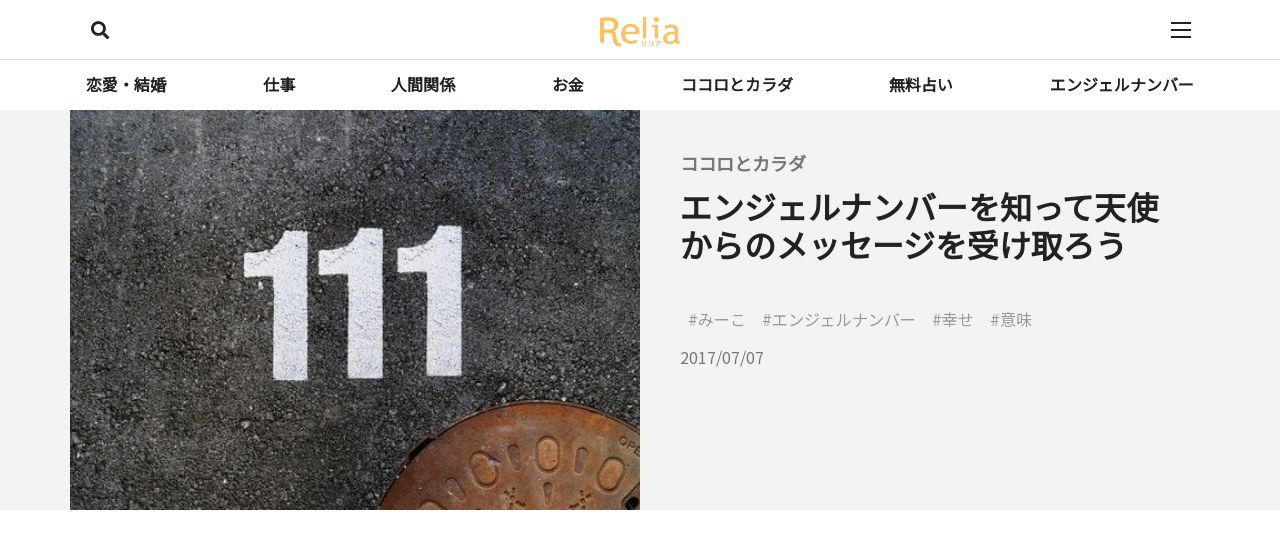

--- FILE ---
content_type: text/html; charset=UTF-8
request_url: https://reli-a.com/archives/1803
body_size: 23381
content:


<!doctype html>
<html dir="ltr" lang="ja" prefix="og: https://ogp.me/ns#">

<head>
	<meta charset="UTF-8">
	<meta name="viewport" content="width=device-width, initial-scale=1">
	<title>エンジェルナンバーを知って天使からのメッセージを受け取ろう - Relia</title>

		<!-- All in One SEO 4.6.5 - aioseo.com -->
		<meta name="description" content="皆さんはエンジェルナンバーを知っていますか？そして、エンジェルナンバーの意味を知っているでしょうか？このエンジェルナンバーを目にすると、幸運のサインかもしれないのです。スピリチュアルカウンセラーのみーこがエンジェルナンバーの意味をご紹介します。" />
		<meta name="robots" content="max-image-preview:large" />
		<link rel="canonical" href="https://reli-a.com/archives/1803" />
		<meta name="generator" content="All in One SEO (AIOSEO) 4.6.5" />
		<meta property="og:locale" content="ja_JP" />
		<meta property="og:site_name" content="Relia - - 働く女性に本当の幸せを -" />
		<meta property="og:type" content="article" />
		<meta property="og:title" content="エンジェルナンバーを知って天使からのメッセージを受け取ろう - Relia" />
		<meta property="og:description" content="皆さんはエンジェルナンバーを知っていますか？そして、エンジェルナンバーの意味を知っているでしょうか？このエンジェルナンバーを目にすると、幸運のサインかもしれないのです。スピリチュアルカウンセラーのみーこがエンジェルナンバーの意味をご紹介します。" />
		<meta property="og:url" content="https://reli-a.com/archives/1803" />
		<meta property="og:image" content="https://reli-a.com/wp-content/uploads/2022/06/logo.png" />
		<meta property="og:image:secure_url" content="https://reli-a.com/wp-content/uploads/2022/06/logo.png" />
		<meta property="article:published_time" content="2017-07-06T15:00:00+00:00" />
		<meta property="article:modified_time" content="2017-07-06T15:00:00+00:00" />
		<meta name="twitter:card" content="summary_large_image" />
		<meta name="twitter:title" content="エンジェルナンバーを知って天使からのメッセージを受け取ろう - Relia" />
		<meta name="twitter:description" content="皆さんはエンジェルナンバーを知っていますか？そして、エンジェルナンバーの意味を知っているでしょうか？このエンジェルナンバーを目にすると、幸運のサインかもしれないのです。スピリチュアルカウンセラーのみーこがエンジェルナンバーの意味をご紹介します。" />
		<meta name="twitter:image" content="https://reli-a.com/wp-content/uploads/2022/06/logo.png" />
		<script type="application/ld+json" class="aioseo-schema">
			{"@context":"https:\/\/schema.org","@graph":[{"@type":"BlogPosting","@id":"https:\/\/reli-a.com\/archives\/1803#blogposting","name":"\u30a8\u30f3\u30b8\u30a7\u30eb\u30ca\u30f3\u30d0\u30fc\u3092\u77e5\u3063\u3066\u5929\u4f7f\u304b\u3089\u306e\u30e1\u30c3\u30bb\u30fc\u30b8\u3092\u53d7\u3051\u53d6\u308d\u3046 - Relia","headline":"\u30a8\u30f3\u30b8\u30a7\u30eb\u30ca\u30f3\u30d0\u30fc\u3092\u77e5\u3063\u3066\u5929\u4f7f\u304b\u3089\u306e\u30e1\u30c3\u30bb\u30fc\u30b8\u3092\u53d7\u3051\u53d6\u308d\u3046","author":{"@id":"https:\/\/reli-a.com\/archives\/author#author"},"publisher":{"@id":"https:\/\/reli-a.com\/#organization"},"image":{"@type":"ImageObject","url":"https:\/\/reli-a.com\/wp-content\/uploads\/2022\/04\/a4dc7984-19b9-4eaf-b929-ec1ef4094a7a-5.jpg","width":640,"height":360},"datePublished":"2017-07-07T00:00:00+09:00","dateModified":"2017-07-07T00:00:00+09:00","inLanguage":"ja","mainEntityOfPage":{"@id":"https:\/\/reli-a.com\/archives\/1803#webpage"},"isPartOf":{"@id":"https:\/\/reli-a.com\/archives\/1803#webpage"},"articleSection":"\u30b3\u30b3\u30ed\u3068\u30ab\u30e9\u30c0, \u307f\u30fc\u3053, \u30a8\u30f3\u30b8\u30a7\u30eb\u30ca\u30f3\u30d0\u30fc, \u5e78\u305b, \u610f\u5473"},{"@type":"BreadcrumbList","@id":"https:\/\/reli-a.com\/archives\/1803#breadcrumblist","itemListElement":[{"@type":"ListItem","@id":"https:\/\/reli-a.com\/#listItem","position":1,"name":"\u5bb6"}]},{"@type":"Organization","@id":"https:\/\/reli-a.com\/#organization","name":"Relia","description":"- \u50cd\u304f\u5973\u6027\u306b\u672c\u5f53\u306e\u5e78\u305b\u3092 -","url":"https:\/\/reli-a.com\/","logo":{"@type":"ImageObject","url":"https:\/\/reli-a.com\/wp-content\/uploads\/2022\/06\/logo.png","@id":"https:\/\/reli-a.com\/archives\/1803\/#organizationLogo","width":640,"height":300},"image":{"@id":"https:\/\/reli-a.com\/archives\/1803\/#organizationLogo"}},{"@type":"WebPage","@id":"https:\/\/reli-a.com\/archives\/1803#webpage","url":"https:\/\/reli-a.com\/archives\/1803","name":"\u30a8\u30f3\u30b8\u30a7\u30eb\u30ca\u30f3\u30d0\u30fc\u3092\u77e5\u3063\u3066\u5929\u4f7f\u304b\u3089\u306e\u30e1\u30c3\u30bb\u30fc\u30b8\u3092\u53d7\u3051\u53d6\u308d\u3046 - Relia","description":"\u7686\u3055\u3093\u306f\u30a8\u30f3\u30b8\u30a7\u30eb\u30ca\u30f3\u30d0\u30fc\u3092\u77e5\u3063\u3066\u3044\u307e\u3059\u304b\uff1f\u305d\u3057\u3066\u3001\u30a8\u30f3\u30b8\u30a7\u30eb\u30ca\u30f3\u30d0\u30fc\u306e\u610f\u5473\u3092\u77e5\u3063\u3066\u3044\u308b\u3067\u3057\u3087\u3046\u304b\uff1f\u3053\u306e\u30a8\u30f3\u30b8\u30a7\u30eb\u30ca\u30f3\u30d0\u30fc\u3092\u76ee\u306b\u3059\u308b\u3068\u3001\u5e78\u904b\u306e\u30b5\u30a4\u30f3\u304b\u3082\u3057\u308c\u306a\u3044\u306e\u3067\u3059\u3002\u30b9\u30d4\u30ea\u30c1\u30e5\u30a2\u30eb\u30ab\u30a6\u30f3\u30bb\u30e9\u30fc\u306e\u307f\u30fc\u3053\u304c\u30a8\u30f3\u30b8\u30a7\u30eb\u30ca\u30f3\u30d0\u30fc\u306e\u610f\u5473\u3092\u3054\u7d39\u4ecb\u3057\u307e\u3059\u3002","inLanguage":"ja","isPartOf":{"@id":"https:\/\/reli-a.com\/#website"},"breadcrumb":{"@id":"https:\/\/reli-a.com\/archives\/1803#breadcrumblist"},"author":{"@id":"https:\/\/reli-a.com\/archives\/author#author"},"creator":{"@id":"https:\/\/reli-a.com\/archives\/author#author"},"image":{"@type":"ImageObject","url":"https:\/\/reli-a.com\/wp-content\/uploads\/2022\/04\/a4dc7984-19b9-4eaf-b929-ec1ef4094a7a-5.jpg","@id":"https:\/\/reli-a.com\/archives\/1803\/#mainImage","width":640,"height":360},"primaryImageOfPage":{"@id":"https:\/\/reli-a.com\/archives\/1803#mainImage"},"datePublished":"2017-07-07T00:00:00+09:00","dateModified":"2017-07-07T00:00:00+09:00"},{"@type":"WebSite","@id":"https:\/\/reli-a.com\/#website","url":"https:\/\/reli-a.com\/","name":"Relia","description":"- \u50cd\u304f\u5973\u6027\u306b\u672c\u5f53\u306e\u5e78\u305b\u3092 -","inLanguage":"ja","publisher":{"@id":"https:\/\/reli-a.com\/#organization"}}]}
		</script>
		<!-- All in One SEO -->

<link rel='dns-prefetch' href='//fonts.googleapis.com' />
<link rel="alternate" type="application/rss+xml" title="Relia &raquo; フィード" href="https://reli-a.com/feed" />
<link rel="alternate" type="application/rss+xml" title="Relia &raquo; コメントフィード" href="https://reli-a.com/comments/feed" />
<link rel="alternate" type="application/rss+xml" title="Relia &raquo; エンジェルナンバーを知って天使からのメッセージを受け取ろう のコメントのフィード" href="https://reli-a.com/archives/1803/feed" />
<script type="text/javascript">
window._wpemojiSettings = {"baseUrl":"https:\/\/s.w.org\/images\/core\/emoji\/14.0.0\/72x72\/","ext":".png","svgUrl":"https:\/\/s.w.org\/images\/core\/emoji\/14.0.0\/svg\/","svgExt":".svg","source":{"concatemoji":"https:\/\/reli-a.com\/wp-includes\/js\/wp-emoji-release.min.js?ver=6.1.9"}};
/*! This file is auto-generated */
!function(e,a,t){var n,r,o,i=a.createElement("canvas"),p=i.getContext&&i.getContext("2d");function s(e,t){var a=String.fromCharCode,e=(p.clearRect(0,0,i.width,i.height),p.fillText(a.apply(this,e),0,0),i.toDataURL());return p.clearRect(0,0,i.width,i.height),p.fillText(a.apply(this,t),0,0),e===i.toDataURL()}function c(e){var t=a.createElement("script");t.src=e,t.defer=t.type="text/javascript",a.getElementsByTagName("head")[0].appendChild(t)}for(o=Array("flag","emoji"),t.supports={everything:!0,everythingExceptFlag:!0},r=0;r<o.length;r++)t.supports[o[r]]=function(e){if(p&&p.fillText)switch(p.textBaseline="top",p.font="600 32px Arial",e){case"flag":return s([127987,65039,8205,9895,65039],[127987,65039,8203,9895,65039])?!1:!s([55356,56826,55356,56819],[55356,56826,8203,55356,56819])&&!s([55356,57332,56128,56423,56128,56418,56128,56421,56128,56430,56128,56423,56128,56447],[55356,57332,8203,56128,56423,8203,56128,56418,8203,56128,56421,8203,56128,56430,8203,56128,56423,8203,56128,56447]);case"emoji":return!s([129777,127995,8205,129778,127999],[129777,127995,8203,129778,127999])}return!1}(o[r]),t.supports.everything=t.supports.everything&&t.supports[o[r]],"flag"!==o[r]&&(t.supports.everythingExceptFlag=t.supports.everythingExceptFlag&&t.supports[o[r]]);t.supports.everythingExceptFlag=t.supports.everythingExceptFlag&&!t.supports.flag,t.DOMReady=!1,t.readyCallback=function(){t.DOMReady=!0},t.supports.everything||(n=function(){t.readyCallback()},a.addEventListener?(a.addEventListener("DOMContentLoaded",n,!1),e.addEventListener("load",n,!1)):(e.attachEvent("onload",n),a.attachEvent("onreadystatechange",function(){"complete"===a.readyState&&t.readyCallback()})),(e=t.source||{}).concatemoji?c(e.concatemoji):e.wpemoji&&e.twemoji&&(c(e.twemoji),c(e.wpemoji)))}(window,document,window._wpemojiSettings);
</script>
<style type="text/css">
img.wp-smiley,
img.emoji {
	display: inline !important;
	border: none !important;
	box-shadow: none !important;
	height: 1em !important;
	width: 1em !important;
	margin: 0 0.07em !important;
	vertical-align: -0.1em !important;
	background: none !important;
	padding: 0 !important;
}
</style>
	<link rel='stylesheet' id='Noto_Sans_JP-css' href='https://fonts.googleapis.com/css?family=Noto+Sans+JP&#038;display=swap&#038;ver=6.1.9' type='text/css' media='all' />
<link rel='stylesheet' id='font-awesome-style-css' href='https://reli-a.com/wp-content/themes/sublive/js/libs/fontawesome/css/all.min.css?ver=6.1.9' type='text/css' media='all' />
<link rel='stylesheet' id='bootstrap-style-css' href='https://reli-a.com/wp-content/themes/sublive/js/libs/bootstrap/bootstrap.min.css?ver=6.1.9' type='text/css' media='all' />
<link rel='stylesheet' id='slick-style-css' href='https://reli-a.com/wp-content/themes/sublive/js/libs/slick/slick.css?ver=6.1.9' type='text/css' media='all' />
<link rel='stylesheet' id='slick-theme-style-css' href='https://reli-a.com/wp-content/themes/sublive/js/libs/slick/slick-theme.css?ver=6.1.9' type='text/css' media='all' />
<link rel='stylesheet' id='sublive-style-css' href='https://reli-a.com/wp-content/themes/sublive/style.css?ver=6.1.9' type='text/css' media='all' />
<style id='sublive-style-inline-css' type='text/css'>
.color_cat_4{color:#e83594!important}.bg_cat_4{color:#FFF!important;background-color:#e83594!important}.lower.cat_4 .link.is_active,.lower.cat_4 .link.is_hover{color:#e83594;border-bottom-color:#e83594}.lower.cat_4 .toplink a{color:#e83594}.lower.cat_4 .toplink a::after{border-color:#e83594 #e83594 transparent transparent}.hnav .lower.is_hover.cat_4 .link,.hnav .lower.current-menu-item.cat_4 .link,.hnav .lower.current-menu-parent.cat_4 .link,.hnav .lower.current-category-parent.cat_4 .link{color:#e83594;border-bottom-color:#e83594}
</style>
<link rel='stylesheet' id='sublive-child-style-css' href='https://reli-a.com/wp-content/themes/relia-child/style.css?ver=6.1.9' type='text/css' media='all' />
<link rel='stylesheet' id='wp-block-library-css' href='https://reli-a.com/wp-includes/css/dist/block-library/style.min.css?ver=6.1.9' type='text/css' media='all' />
<style id='wp-block-library-theme-inline-css' type='text/css'>
.wp-block-audio figcaption{color:#555;font-size:13px;text-align:center}.is-dark-theme .wp-block-audio figcaption{color:hsla(0,0%,100%,.65)}.wp-block-audio{margin:0 0 1em}.wp-block-code{border:1px solid #ccc;border-radius:4px;font-family:Menlo,Consolas,monaco,monospace;padding:.8em 1em}.wp-block-embed figcaption{color:#555;font-size:13px;text-align:center}.is-dark-theme .wp-block-embed figcaption{color:hsla(0,0%,100%,.65)}.wp-block-embed{margin:0 0 1em}.blocks-gallery-caption{color:#555;font-size:13px;text-align:center}.is-dark-theme .blocks-gallery-caption{color:hsla(0,0%,100%,.65)}.wp-block-image figcaption{color:#555;font-size:13px;text-align:center}.is-dark-theme .wp-block-image figcaption{color:hsla(0,0%,100%,.65)}.wp-block-image{margin:0 0 1em}.wp-block-pullquote{border-top:4px solid;border-bottom:4px solid;margin-bottom:1.75em;color:currentColor}.wp-block-pullquote__citation,.wp-block-pullquote cite,.wp-block-pullquote footer{color:currentColor;text-transform:uppercase;font-size:.8125em;font-style:normal}.wp-block-quote{border-left:.25em solid;margin:0 0 1.75em;padding-left:1em}.wp-block-quote cite,.wp-block-quote footer{color:currentColor;font-size:.8125em;position:relative;font-style:normal}.wp-block-quote.has-text-align-right{border-left:none;border-right:.25em solid;padding-left:0;padding-right:1em}.wp-block-quote.has-text-align-center{border:none;padding-left:0}.wp-block-quote.is-large,.wp-block-quote.is-style-large,.wp-block-quote.is-style-plain{border:none}.wp-block-search .wp-block-search__label{font-weight:700}.wp-block-search__button{border:1px solid #ccc;padding:.375em .625em}:where(.wp-block-group.has-background){padding:1.25em 2.375em}.wp-block-separator.has-css-opacity{opacity:.4}.wp-block-separator{border:none;border-bottom:2px solid;margin-left:auto;margin-right:auto}.wp-block-separator.has-alpha-channel-opacity{opacity:1}.wp-block-separator:not(.is-style-wide):not(.is-style-dots){width:100px}.wp-block-separator.has-background:not(.is-style-dots){border-bottom:none;height:1px}.wp-block-separator.has-background:not(.is-style-wide):not(.is-style-dots){height:2px}.wp-block-table{margin:"0 0 1em 0"}.wp-block-table thead{border-bottom:3px solid}.wp-block-table tfoot{border-top:3px solid}.wp-block-table td,.wp-block-table th{word-break:normal}.wp-block-table figcaption{color:#555;font-size:13px;text-align:center}.is-dark-theme .wp-block-table figcaption{color:hsla(0,0%,100%,.65)}.wp-block-video figcaption{color:#555;font-size:13px;text-align:center}.is-dark-theme .wp-block-video figcaption{color:hsla(0,0%,100%,.65)}.wp-block-video{margin:0 0 1em}.wp-block-template-part.has-background{padding:1.25em 2.375em;margin-top:0;margin-bottom:0}
</style>
<link rel='stylesheet' id='classic-theme-styles-css' href='https://reli-a.com/wp-includes/css/classic-themes.min.css?ver=1' type='text/css' media='all' />
<style id='global-styles-inline-css' type='text/css'>
body{--wp--preset--color--black: #000000;--wp--preset--color--cyan-bluish-gray: #abb8c3;--wp--preset--color--white: #ffffff;--wp--preset--color--pale-pink: #f78da7;--wp--preset--color--vivid-red: #cf2e2e;--wp--preset--color--luminous-vivid-orange: #ff6900;--wp--preset--color--luminous-vivid-amber: #fcb900;--wp--preset--color--light-green-cyan: #7bdcb5;--wp--preset--color--vivid-green-cyan: #00d084;--wp--preset--color--pale-cyan-blue: #8ed1fc;--wp--preset--color--vivid-cyan-blue: #0693e3;--wp--preset--color--vivid-purple: #9b51e0;--wp--preset--gradient--vivid-cyan-blue-to-vivid-purple: linear-gradient(135deg,rgba(6,147,227,1) 0%,rgb(155,81,224) 100%);--wp--preset--gradient--light-green-cyan-to-vivid-green-cyan: linear-gradient(135deg,rgb(122,220,180) 0%,rgb(0,208,130) 100%);--wp--preset--gradient--luminous-vivid-amber-to-luminous-vivid-orange: linear-gradient(135deg,rgba(252,185,0,1) 0%,rgba(255,105,0,1) 100%);--wp--preset--gradient--luminous-vivid-orange-to-vivid-red: linear-gradient(135deg,rgba(255,105,0,1) 0%,rgb(207,46,46) 100%);--wp--preset--gradient--very-light-gray-to-cyan-bluish-gray: linear-gradient(135deg,rgb(238,238,238) 0%,rgb(169,184,195) 100%);--wp--preset--gradient--cool-to-warm-spectrum: linear-gradient(135deg,rgb(74,234,220) 0%,rgb(151,120,209) 20%,rgb(207,42,186) 40%,rgb(238,44,130) 60%,rgb(251,105,98) 80%,rgb(254,248,76) 100%);--wp--preset--gradient--blush-light-purple: linear-gradient(135deg,rgb(255,206,236) 0%,rgb(152,150,240) 100%);--wp--preset--gradient--blush-bordeaux: linear-gradient(135deg,rgb(254,205,165) 0%,rgb(254,45,45) 50%,rgb(107,0,62) 100%);--wp--preset--gradient--luminous-dusk: linear-gradient(135deg,rgb(255,203,112) 0%,rgb(199,81,192) 50%,rgb(65,88,208) 100%);--wp--preset--gradient--pale-ocean: linear-gradient(135deg,rgb(255,245,203) 0%,rgb(182,227,212) 50%,rgb(51,167,181) 100%);--wp--preset--gradient--electric-grass: linear-gradient(135deg,rgb(202,248,128) 0%,rgb(113,206,126) 100%);--wp--preset--gradient--midnight: linear-gradient(135deg,rgb(2,3,129) 0%,rgb(40,116,252) 100%);--wp--preset--duotone--dark-grayscale: url('#wp-duotone-dark-grayscale');--wp--preset--duotone--grayscale: url('#wp-duotone-grayscale');--wp--preset--duotone--purple-yellow: url('#wp-duotone-purple-yellow');--wp--preset--duotone--blue-red: url('#wp-duotone-blue-red');--wp--preset--duotone--midnight: url('#wp-duotone-midnight');--wp--preset--duotone--magenta-yellow: url('#wp-duotone-magenta-yellow');--wp--preset--duotone--purple-green: url('#wp-duotone-purple-green');--wp--preset--duotone--blue-orange: url('#wp-duotone-blue-orange');--wp--preset--font-size--small: 13px;--wp--preset--font-size--medium: 20px;--wp--preset--font-size--large: 36px;--wp--preset--font-size--x-large: 42px;--wp--preset--spacing--20: 0.44rem;--wp--preset--spacing--30: 0.67rem;--wp--preset--spacing--40: 1rem;--wp--preset--spacing--50: 1.5rem;--wp--preset--spacing--60: 2.25rem;--wp--preset--spacing--70: 3.38rem;--wp--preset--spacing--80: 5.06rem;}:where(.is-layout-flex){gap: 0.5em;}body .is-layout-flow > .alignleft{float: left;margin-inline-start: 0;margin-inline-end: 2em;}body .is-layout-flow > .alignright{float: right;margin-inline-start: 2em;margin-inline-end: 0;}body .is-layout-flow > .aligncenter{margin-left: auto !important;margin-right: auto !important;}body .is-layout-constrained > .alignleft{float: left;margin-inline-start: 0;margin-inline-end: 2em;}body .is-layout-constrained > .alignright{float: right;margin-inline-start: 2em;margin-inline-end: 0;}body .is-layout-constrained > .aligncenter{margin-left: auto !important;margin-right: auto !important;}body .is-layout-constrained > :where(:not(.alignleft):not(.alignright):not(.alignfull)){max-width: var(--wp--style--global--content-size);margin-left: auto !important;margin-right: auto !important;}body .is-layout-constrained > .alignwide{max-width: var(--wp--style--global--wide-size);}body .is-layout-flex{display: flex;}body .is-layout-flex{flex-wrap: wrap;align-items: center;}body .is-layout-flex > *{margin: 0;}:where(.wp-block-columns.is-layout-flex){gap: 2em;}.has-black-color{color: var(--wp--preset--color--black) !important;}.has-cyan-bluish-gray-color{color: var(--wp--preset--color--cyan-bluish-gray) !important;}.has-white-color{color: var(--wp--preset--color--white) !important;}.has-pale-pink-color{color: var(--wp--preset--color--pale-pink) !important;}.has-vivid-red-color{color: var(--wp--preset--color--vivid-red) !important;}.has-luminous-vivid-orange-color{color: var(--wp--preset--color--luminous-vivid-orange) !important;}.has-luminous-vivid-amber-color{color: var(--wp--preset--color--luminous-vivid-amber) !important;}.has-light-green-cyan-color{color: var(--wp--preset--color--light-green-cyan) !important;}.has-vivid-green-cyan-color{color: var(--wp--preset--color--vivid-green-cyan) !important;}.has-pale-cyan-blue-color{color: var(--wp--preset--color--pale-cyan-blue) !important;}.has-vivid-cyan-blue-color{color: var(--wp--preset--color--vivid-cyan-blue) !important;}.has-vivid-purple-color{color: var(--wp--preset--color--vivid-purple) !important;}.has-black-background-color{background-color: var(--wp--preset--color--black) !important;}.has-cyan-bluish-gray-background-color{background-color: var(--wp--preset--color--cyan-bluish-gray) !important;}.has-white-background-color{background-color: var(--wp--preset--color--white) !important;}.has-pale-pink-background-color{background-color: var(--wp--preset--color--pale-pink) !important;}.has-vivid-red-background-color{background-color: var(--wp--preset--color--vivid-red) !important;}.has-luminous-vivid-orange-background-color{background-color: var(--wp--preset--color--luminous-vivid-orange) !important;}.has-luminous-vivid-amber-background-color{background-color: var(--wp--preset--color--luminous-vivid-amber) !important;}.has-light-green-cyan-background-color{background-color: var(--wp--preset--color--light-green-cyan) !important;}.has-vivid-green-cyan-background-color{background-color: var(--wp--preset--color--vivid-green-cyan) !important;}.has-pale-cyan-blue-background-color{background-color: var(--wp--preset--color--pale-cyan-blue) !important;}.has-vivid-cyan-blue-background-color{background-color: var(--wp--preset--color--vivid-cyan-blue) !important;}.has-vivid-purple-background-color{background-color: var(--wp--preset--color--vivid-purple) !important;}.has-black-border-color{border-color: var(--wp--preset--color--black) !important;}.has-cyan-bluish-gray-border-color{border-color: var(--wp--preset--color--cyan-bluish-gray) !important;}.has-white-border-color{border-color: var(--wp--preset--color--white) !important;}.has-pale-pink-border-color{border-color: var(--wp--preset--color--pale-pink) !important;}.has-vivid-red-border-color{border-color: var(--wp--preset--color--vivid-red) !important;}.has-luminous-vivid-orange-border-color{border-color: var(--wp--preset--color--luminous-vivid-orange) !important;}.has-luminous-vivid-amber-border-color{border-color: var(--wp--preset--color--luminous-vivid-amber) !important;}.has-light-green-cyan-border-color{border-color: var(--wp--preset--color--light-green-cyan) !important;}.has-vivid-green-cyan-border-color{border-color: var(--wp--preset--color--vivid-green-cyan) !important;}.has-pale-cyan-blue-border-color{border-color: var(--wp--preset--color--pale-cyan-blue) !important;}.has-vivid-cyan-blue-border-color{border-color: var(--wp--preset--color--vivid-cyan-blue) !important;}.has-vivid-purple-border-color{border-color: var(--wp--preset--color--vivid-purple) !important;}.has-vivid-cyan-blue-to-vivid-purple-gradient-background{background: var(--wp--preset--gradient--vivid-cyan-blue-to-vivid-purple) !important;}.has-light-green-cyan-to-vivid-green-cyan-gradient-background{background: var(--wp--preset--gradient--light-green-cyan-to-vivid-green-cyan) !important;}.has-luminous-vivid-amber-to-luminous-vivid-orange-gradient-background{background: var(--wp--preset--gradient--luminous-vivid-amber-to-luminous-vivid-orange) !important;}.has-luminous-vivid-orange-to-vivid-red-gradient-background{background: var(--wp--preset--gradient--luminous-vivid-orange-to-vivid-red) !important;}.has-very-light-gray-to-cyan-bluish-gray-gradient-background{background: var(--wp--preset--gradient--very-light-gray-to-cyan-bluish-gray) !important;}.has-cool-to-warm-spectrum-gradient-background{background: var(--wp--preset--gradient--cool-to-warm-spectrum) !important;}.has-blush-light-purple-gradient-background{background: var(--wp--preset--gradient--blush-light-purple) !important;}.has-blush-bordeaux-gradient-background{background: var(--wp--preset--gradient--blush-bordeaux) !important;}.has-luminous-dusk-gradient-background{background: var(--wp--preset--gradient--luminous-dusk) !important;}.has-pale-ocean-gradient-background{background: var(--wp--preset--gradient--pale-ocean) !important;}.has-electric-grass-gradient-background{background: var(--wp--preset--gradient--electric-grass) !important;}.has-midnight-gradient-background{background: var(--wp--preset--gradient--midnight) !important;}.has-small-font-size{font-size: var(--wp--preset--font-size--small) !important;}.has-medium-font-size{font-size: var(--wp--preset--font-size--medium) !important;}.has-large-font-size{font-size: var(--wp--preset--font-size--large) !important;}.has-x-large-font-size{font-size: var(--wp--preset--font-size--x-large) !important;}
.wp-block-navigation a:where(:not(.wp-element-button)){color: inherit;}
:where(.wp-block-columns.is-layout-flex){gap: 2em;}
.wp-block-pullquote{font-size: 1.5em;line-height: 1.6;}
</style>
<script type='text/javascript' src='https://reli-a.com/wp-includes/js/jquery/jquery.min.js?ver=3.6.1' id='jquery-core-js'></script>
<script type='text/javascript' src='https://reli-a.com/wp-includes/js/jquery/jquery-migrate.min.js?ver=3.3.2' id='jquery-migrate-js'></script>
<link rel="https://api.w.org/" href="https://reli-a.com/wp-json/" /><link rel="alternate" type="application/json" href="https://reli-a.com/wp-json/wp/v2/posts/1803" /><link rel="EditURI" type="application/rsd+xml" title="RSD" href="https://reli-a.com/xmlrpc.php?rsd" />
<link rel="wlwmanifest" type="application/wlwmanifest+xml" href="https://reli-a.com/wp-includes/wlwmanifest.xml" />
<meta name="generator" content="WordPress 6.1.9" />
<link rel='shortlink' href='https://reli-a.com/?p=1803' />
<link rel="alternate" type="application/json+oembed" href="https://reli-a.com/wp-json/oembed/1.0/embed?url=https%3A%2F%2Freli-a.com%2Farchives%2F1803" />
<link rel="alternate" type="text/xml+oembed" href="https://reli-a.com/wp-json/oembed/1.0/embed?url=https%3A%2F%2Freli-a.com%2Farchives%2F1803&#038;format=xml" />

<!-- 21943 -->
<script async src="https://pagead2.googlesyndication.com/pagead/js/adsbygoogle.js?client=ca-pub-3019674797125486" crossorigin="anonymous"></script>
<!-- 27133 -->
<!-- Google Tag Manager -->
<script>(function(w,d,s,l,i){w[l]=w[l]||[];w[l].push({'gtm.start':
new Date().getTime(),event:'gtm.js'});var f=d.getElementsByTagName(s)[0],
j=d.createElement(s),dl=l!='dataLayer'?'&l='+l:'';j.async=true;j.src=
'https://www.googletagmanager.com/gtm.js?id='+i+dl;f.parentNode.insertBefore(j,f);
})(window,document,'script','dataLayer','GTM-K2TJTF8');</script>
<!-- End Google Tag Manager -->
<!-- 27209 -->
<meta name="google-site-verification" content="n40B9AFqV4NerSE7Lg3izBMMzxJN0mIrB2RhQ_-Oypw" /></head>

<body class="post-template-default single single-post postid-1803 single-format-standard wp-custom-logo wp-embed-responsive" itemscope itemtype="https://schema.org/WebPage" data-barba="wrapper">

	
<svg xmlns="http://www.w3.org/2000/svg" viewBox="0 0 0 0" width="0" height="0" focusable="false" role="none" style="visibility: hidden; position: absolute; left: -9999px; overflow: hidden;" ><defs><filter id="wp-duotone-dark-grayscale"><feColorMatrix color-interpolation-filters="sRGB" type="matrix" values=" .299 .587 .114 0 0 .299 .587 .114 0 0 .299 .587 .114 0 0 .299 .587 .114 0 0 " /><feComponentTransfer color-interpolation-filters="sRGB" ><feFuncR type="table" tableValues="0 0.49803921568627" /><feFuncG type="table" tableValues="0 0.49803921568627" /><feFuncB type="table" tableValues="0 0.49803921568627" /><feFuncA type="table" tableValues="1 1" /></feComponentTransfer><feComposite in2="SourceGraphic" operator="in" /></filter></defs></svg><svg xmlns="http://www.w3.org/2000/svg" viewBox="0 0 0 0" width="0" height="0" focusable="false" role="none" style="visibility: hidden; position: absolute; left: -9999px; overflow: hidden;" ><defs><filter id="wp-duotone-grayscale"><feColorMatrix color-interpolation-filters="sRGB" type="matrix" values=" .299 .587 .114 0 0 .299 .587 .114 0 0 .299 .587 .114 0 0 .299 .587 .114 0 0 " /><feComponentTransfer color-interpolation-filters="sRGB" ><feFuncR type="table" tableValues="0 1" /><feFuncG type="table" tableValues="0 1" /><feFuncB type="table" tableValues="0 1" /><feFuncA type="table" tableValues="1 1" /></feComponentTransfer><feComposite in2="SourceGraphic" operator="in" /></filter></defs></svg><svg xmlns="http://www.w3.org/2000/svg" viewBox="0 0 0 0" width="0" height="0" focusable="false" role="none" style="visibility: hidden; position: absolute; left: -9999px; overflow: hidden;" ><defs><filter id="wp-duotone-purple-yellow"><feColorMatrix color-interpolation-filters="sRGB" type="matrix" values=" .299 .587 .114 0 0 .299 .587 .114 0 0 .299 .587 .114 0 0 .299 .587 .114 0 0 " /><feComponentTransfer color-interpolation-filters="sRGB" ><feFuncR type="table" tableValues="0.54901960784314 0.98823529411765" /><feFuncG type="table" tableValues="0 1" /><feFuncB type="table" tableValues="0.71764705882353 0.25490196078431" /><feFuncA type="table" tableValues="1 1" /></feComponentTransfer><feComposite in2="SourceGraphic" operator="in" /></filter></defs></svg><svg xmlns="http://www.w3.org/2000/svg" viewBox="0 0 0 0" width="0" height="0" focusable="false" role="none" style="visibility: hidden; position: absolute; left: -9999px; overflow: hidden;" ><defs><filter id="wp-duotone-blue-red"><feColorMatrix color-interpolation-filters="sRGB" type="matrix" values=" .299 .587 .114 0 0 .299 .587 .114 0 0 .299 .587 .114 0 0 .299 .587 .114 0 0 " /><feComponentTransfer color-interpolation-filters="sRGB" ><feFuncR type="table" tableValues="0 1" /><feFuncG type="table" tableValues="0 0.27843137254902" /><feFuncB type="table" tableValues="0.5921568627451 0.27843137254902" /><feFuncA type="table" tableValues="1 1" /></feComponentTransfer><feComposite in2="SourceGraphic" operator="in" /></filter></defs></svg><svg xmlns="http://www.w3.org/2000/svg" viewBox="0 0 0 0" width="0" height="0" focusable="false" role="none" style="visibility: hidden; position: absolute; left: -9999px; overflow: hidden;" ><defs><filter id="wp-duotone-midnight"><feColorMatrix color-interpolation-filters="sRGB" type="matrix" values=" .299 .587 .114 0 0 .299 .587 .114 0 0 .299 .587 .114 0 0 .299 .587 .114 0 0 " /><feComponentTransfer color-interpolation-filters="sRGB" ><feFuncR type="table" tableValues="0 0" /><feFuncG type="table" tableValues="0 0.64705882352941" /><feFuncB type="table" tableValues="0 1" /><feFuncA type="table" tableValues="1 1" /></feComponentTransfer><feComposite in2="SourceGraphic" operator="in" /></filter></defs></svg><svg xmlns="http://www.w3.org/2000/svg" viewBox="0 0 0 0" width="0" height="0" focusable="false" role="none" style="visibility: hidden; position: absolute; left: -9999px; overflow: hidden;" ><defs><filter id="wp-duotone-magenta-yellow"><feColorMatrix color-interpolation-filters="sRGB" type="matrix" values=" .299 .587 .114 0 0 .299 .587 .114 0 0 .299 .587 .114 0 0 .299 .587 .114 0 0 " /><feComponentTransfer color-interpolation-filters="sRGB" ><feFuncR type="table" tableValues="0.78039215686275 1" /><feFuncG type="table" tableValues="0 0.94901960784314" /><feFuncB type="table" tableValues="0.35294117647059 0.47058823529412" /><feFuncA type="table" tableValues="1 1" /></feComponentTransfer><feComposite in2="SourceGraphic" operator="in" /></filter></defs></svg><svg xmlns="http://www.w3.org/2000/svg" viewBox="0 0 0 0" width="0" height="0" focusable="false" role="none" style="visibility: hidden; position: absolute; left: -9999px; overflow: hidden;" ><defs><filter id="wp-duotone-purple-green"><feColorMatrix color-interpolation-filters="sRGB" type="matrix" values=" .299 .587 .114 0 0 .299 .587 .114 0 0 .299 .587 .114 0 0 .299 .587 .114 0 0 " /><feComponentTransfer color-interpolation-filters="sRGB" ><feFuncR type="table" tableValues="0.65098039215686 0.40392156862745" /><feFuncG type="table" tableValues="0 1" /><feFuncB type="table" tableValues="0.44705882352941 0.4" /><feFuncA type="table" tableValues="1 1" /></feComponentTransfer><feComposite in2="SourceGraphic" operator="in" /></filter></defs></svg><svg xmlns="http://www.w3.org/2000/svg" viewBox="0 0 0 0" width="0" height="0" focusable="false" role="none" style="visibility: hidden; position: absolute; left: -9999px; overflow: hidden;" ><defs><filter id="wp-duotone-blue-orange"><feColorMatrix color-interpolation-filters="sRGB" type="matrix" values=" .299 .587 .114 0 0 .299 .587 .114 0 0 .299 .587 .114 0 0 .299 .587 .114 0 0 " /><feComponentTransfer color-interpolation-filters="sRGB" ><feFuncR type="table" tableValues="0.098039215686275 1" /><feFuncG type="table" tableValues="0 0.66274509803922" /><feFuncB type="table" tableValues="0.84705882352941 0.41960784313725" /><feFuncA type="table" tableValues="1 1" /></feComponentTransfer><feComposite in2="SourceGraphic" operator="in" /></filter></defs></svg>
<!-- 27133 -->
<!-- Google Tag Manager (noscript) -->
<noscript><iframe src="https://www.googletagmanager.com/ns.html?id=GTM-K2TJTF8" 
height="0" width="0" style="display:none;visibility:hidden"></iframe></noscript>
<!-- End Google Tag Manager (noscript) -->

<header class="header_wrap">
	<div class="header">
		<div class="search"><a class="js-modal_open" href="#" data-target="modal-search">
				<ifas></ifas>
				<div class="fas fa-search"></div>
			</a></div>
		<div class="logo">
			<a href="https://reli-a.com"><img class="lazyload" data-src="https://reli-a.com/wp-content/uploads/2022/06/logo.png" alt="Relia" src="[data-uri]"></a>		</div>
		<div class="trigger">
			<div class="btn_menu"> <span> </span><span> </span><span> </span></div>
		</div>
	</div>

	
<nav class="hnav"><ul><li id="menu-item-3036" class="lower cat_4 menu-item menu-item-type-taxonomy menu-item-object-category menu-item-has-children menu-item-3036 "><a class="link" href="https://reli-a.com/archives/category/%e6%81%8b%e6%84%9b%e3%83%bb%e7%b5%90%e5%a9%9a">恋愛・結婚</a><div class="hnav_lower"><div class="hnav_lower_content"><div class="image"><img class="lazyload" data-src="https://reli-a.com/wp-content/uploads/2022/04/8d5a4271-7b78-4c95-a977-ccb22014fbfe-5.jpg" alt="恋愛・結婚" src="[data-uri]"></div><div class="txt"><div class="toplink"> <a href="https://reli-a.com/archives/category/%e6%81%8b%e6%84%9b%e3%83%bb%e7%b5%90%e5%a9%9a">恋愛・結婚 TOP </a></div><ul><li id="menu-item-3037" class=" menu-item menu-item-type-taxonomy menu-item-object-category menu-item-3037 "><a href="https://reli-a.com/archives/category/%e6%81%8b%e6%84%9b%e3%83%bb%e7%b5%90%e5%a9%9a/%e5%87%ba%e4%bc%9a%e3%81%84">出会い</a>
<li id="menu-item-3038" class=" menu-item menu-item-type-taxonomy menu-item-object-category menu-item-3038 "><a href="https://reli-a.com/archives/category/%e6%81%8b%e6%84%9b%e3%83%bb%e7%b5%90%e5%a9%9a/%e5%be%a9%e7%b8%81">復縁</a>
<li id="menu-item-3039" class=" menu-item menu-item-type-taxonomy menu-item-object-category menu-item-3039 "><a href="https://reli-a.com/archives/category/%e6%81%8b%e6%84%9b%e3%83%bb%e7%b5%90%e5%a9%9a/%e7%9b%b8%e6%80%a7">相性</a>
</ul></div></div></div>
<li id="menu-item-3040" class="lower cat_5 menu-item menu-item-type-taxonomy menu-item-object-category menu-item-3040 "><a class="link" href="https://reli-a.com/archives/category/%e4%bb%95%e4%ba%8b">仕事</a><div class="hnav_lower"><div class="hnav_lower_content"><div class="txt"><div class="toplink"> <a href="https://reli-a.com/archives/category/%e4%bb%95%e4%ba%8b">仕事 TOP </a></div>
<li id="menu-item-3042" class="lower cat_9 menu-item menu-item-type-taxonomy menu-item-object-category menu-item-3042 "><a class="link" href="https://reli-a.com/archives/category/%e4%ba%ba%e9%96%93%e9%96%a2%e4%bf%82">人間関係</a><div class="hnav_lower"><div class="hnav_lower_content"><div class="txt"><div class="toplink"> <a href="https://reli-a.com/archives/category/%e4%ba%ba%e9%96%93%e9%96%a2%e4%bf%82">人間関係 TOP </a></div>
<li id="menu-item-3041" class="lower cat_11 menu-item menu-item-type-taxonomy menu-item-object-category menu-item-3041 "><a class="link" href="https://reli-a.com/archives/category/%e3%81%8a%e9%87%91">お金</a><div class="hnav_lower"><div class="hnav_lower_content"><div class="txt"><div class="toplink"> <a href="https://reli-a.com/archives/category/%e3%81%8a%e9%87%91">お金 TOP </a></div>
<li id="menu-item-3035" class="lower cat_8 menu-item menu-item-type-taxonomy menu-item-object-category current-post-ancestor current-menu-parent current-post-parent menu-item-3035 "><a class="link" href="https://reli-a.com/archives/category/%e3%82%b3%e3%82%b3%e3%83%ad%e3%81%a8%e3%82%ab%e3%83%a9%e3%83%80">ココロとカラダ</a><div class="hnav_lower"><div class="hnav_lower_content"><div class="txt"><div class="toplink"> <a href="https://reli-a.com/archives/category/%e3%82%b3%e3%82%b3%e3%83%ad%e3%81%a8%e3%82%ab%e3%83%a9%e3%83%80">ココロとカラダ TOP </a></div>
<li id="menu-item-3034" class="lower cat_3 menu-item menu-item-type-taxonomy menu-item-object-category menu-item-3034 "><a class="link" href="https://reli-a.com/archives/category/%e7%84%a1%e6%96%99%e5%8d%a0%e3%81%84">無料占い</a><div class="hnav_lower"><div class="hnav_lower_content"><div class="txt"><div class="toplink"> <a href="https://reli-a.com/archives/category/%e7%84%a1%e6%96%99%e5%8d%a0%e3%81%84">無料占い TOP </a></div>
<li id="menu-item-3043" class="lower cat_6 menu-item menu-item-type-taxonomy menu-item-object-category menu-item-3043 "><a class="link" href="https://reli-a.com/archives/category/%e3%82%a8%e3%83%b3%e3%82%b8%e3%82%a7%e3%83%ab%e3%83%8a%e3%83%b3%e3%83%90%e3%83%bc">エンジェルナンバー</a><div class="hnav_lower"><div class="hnav_lower_content"><div class="txt"><div class="toplink"> <a href="https://reli-a.com/archives/category/%e3%82%a8%e3%83%b3%e3%82%b8%e3%82%a7%e3%83%ab%e3%83%8a%e3%83%b3%e3%83%90%e3%83%bc">エンジェルナンバー TOP </a></div>
</ul></nav>
<div class="navs">
	<div class="navs_in">
		<nav class="gnav"><ul><li id="menu-item-3036" class="lower cat_4 menu-item menu-item-type-taxonomy menu-item-object-category menu-item-has-children menu-item-3036 "><a class="link" href="https://reli-a.com/archives/category/%e6%81%8b%e6%84%9b%e3%83%bb%e7%b5%90%e5%a9%9a">恋愛・結婚</a><div class="gnav_lower"><div class="gnav_lower_content"><div class="txt"><div class="toplink"> <a href="https://reli-a.com/archives/category/%e6%81%8b%e6%84%9b%e3%83%bb%e7%b5%90%e5%a9%9a">恋愛・結婚 TOP </a></div><ul><li id="menu-item-3037" class=" menu-item menu-item-type-taxonomy menu-item-object-category menu-item-3037 "><a href="https://reli-a.com/archives/category/%e6%81%8b%e6%84%9b%e3%83%bb%e7%b5%90%e5%a9%9a/%e5%87%ba%e4%bc%9a%e3%81%84">出会い</a>
<li id="menu-item-3038" class=" menu-item menu-item-type-taxonomy menu-item-object-category menu-item-3038 "><a href="https://reli-a.com/archives/category/%e6%81%8b%e6%84%9b%e3%83%bb%e7%b5%90%e5%a9%9a/%e5%be%a9%e7%b8%81">復縁</a>
<li id="menu-item-3039" class=" menu-item menu-item-type-taxonomy menu-item-object-category menu-item-3039 "><a href="https://reli-a.com/archives/category/%e6%81%8b%e6%84%9b%e3%83%bb%e7%b5%90%e5%a9%9a/%e7%9b%b8%e6%80%a7">相性</a>
</ul></div></div></div>
<li id="menu-item-3040" class="lower cat_5 menu-item menu-item-type-taxonomy menu-item-object-category menu-item-3040 "><a class="link" href="https://reli-a.com/archives/category/%e4%bb%95%e4%ba%8b">仕事</a><div class="gnav_lower"><div class="gnav_lower_content"><div class="txt"><div class="toplink"> <a href="https://reli-a.com/archives/category/%e4%bb%95%e4%ba%8b">仕事 TOP </a></div>
<li id="menu-item-3042" class="lower cat_9 menu-item menu-item-type-taxonomy menu-item-object-category menu-item-3042 "><a class="link" href="https://reli-a.com/archives/category/%e4%ba%ba%e9%96%93%e9%96%a2%e4%bf%82">人間関係</a><div class="gnav_lower"><div class="gnav_lower_content"><div class="txt"><div class="toplink"> <a href="https://reli-a.com/archives/category/%e4%ba%ba%e9%96%93%e9%96%a2%e4%bf%82">人間関係 TOP </a></div>
<li id="menu-item-3041" class="lower cat_11 menu-item menu-item-type-taxonomy menu-item-object-category menu-item-3041 "><a class="link" href="https://reli-a.com/archives/category/%e3%81%8a%e9%87%91">お金</a><div class="gnav_lower"><div class="gnav_lower_content"><div class="txt"><div class="toplink"> <a href="https://reli-a.com/archives/category/%e3%81%8a%e9%87%91">お金 TOP </a></div>
<li id="menu-item-3035" class="lower cat_8 menu-item menu-item-type-taxonomy menu-item-object-category current-post-ancestor current-menu-parent current-post-parent menu-item-3035 "><a class="link" href="https://reli-a.com/archives/category/%e3%82%b3%e3%82%b3%e3%83%ad%e3%81%a8%e3%82%ab%e3%83%a9%e3%83%80">ココロとカラダ</a><div class="gnav_lower"><div class="gnav_lower_content"><div class="txt"><div class="toplink"> <a href="https://reli-a.com/archives/category/%e3%82%b3%e3%82%b3%e3%83%ad%e3%81%a8%e3%82%ab%e3%83%a9%e3%83%80">ココロとカラダ TOP </a></div>
<li id="menu-item-3034" class="lower cat_3 menu-item menu-item-type-taxonomy menu-item-object-category menu-item-3034 "><a class="link" href="https://reli-a.com/archives/category/%e7%84%a1%e6%96%99%e5%8d%a0%e3%81%84">無料占い</a><div class="gnav_lower"><div class="gnav_lower_content"><div class="txt"><div class="toplink"> <a href="https://reli-a.com/archives/category/%e7%84%a1%e6%96%99%e5%8d%a0%e3%81%84">無料占い TOP </a></div>
<li id="menu-item-3043" class="lower cat_6 menu-item menu-item-type-taxonomy menu-item-object-category menu-item-3043 "><a class="link" href="https://reli-a.com/archives/category/%e3%82%a8%e3%83%b3%e3%82%b8%e3%82%a7%e3%83%ab%e3%83%8a%e3%83%b3%e3%83%90%e3%83%bc">エンジェルナンバー</a><div class="gnav_lower"><div class="gnav_lower_content"><div class="txt"><div class="toplink"> <a href="https://reli-a.com/archives/category/%e3%82%a8%e3%83%b3%e3%82%b8%e3%82%a7%e3%83%ab%e3%83%8a%e3%83%b3%e3%83%90%e3%83%bc">エンジェルナンバー TOP </a></div>
</ul></nav>
		<nav class="inav"><ul><li id="menu-item-3044" class="menu-item menu-item-type-post_type menu-item-object-page menu-item-3044"><a href="https://reli-a.com/about">Reliaとは？</a></li>
<li id="menu-item-3047" class="menu-item menu-item-type-custom menu-item-object-custom menu-item-3047"><a href="https://style1.jp/company.html#company-03">運営会社</a></li>
<li id="menu-item-3046" class="menu-item menu-item-type-post_type menu-item-object-page menu-item-3046"><a href="https://reli-a.com/privacy">プライバシーポリシー</a></li>
<li id="menu-item-3045" class="menu-item menu-item-type-post_type menu-item-object-page menu-item-3045"><a href="https://reli-a.com/announcement">運営にあたり</a></li>
<li id="menu-item-3048" class="menu-item menu-item-type-custom menu-item-object-custom menu-item-3048"><a href="https://bikatsu-plaza.com/">美活プラザ～「美」に変える、「美」を高める～</a></li>
</ul></nav>		<div class="btn_navs_close_wrap"><button class="js-btn_navs_close btn_navs_close" type="button">閉じる</button></div>
	</div>
</div></header>
<!-- main -->
<main class="main" id="main" itemscope itemtype="https://schema.org/Blog">
			

<!-- kv_single -->
<div class="kv kv_single">
	<div class="grd_md">
					<div class="image lazyload" data-bg="https://reli-a.com/wp-content/uploads/2022/04/a4dc7984-19b9-4eaf-b929-ec1ef4094a7a-5.jpg"> </div>
				<div class="kv_single_content">
			<div class="txt">
				<p class="cat color_cat_8">ココロとカラダ</p>
				<h1 class="ttl">エンジェルナンバーを知って天使からのメッセージを受け取ろう</h1>				<div class="disp">
					<p class="taglist"> <span>みーこ</span><span>エンジェルナンバー</span><span>幸せ</span><span>意味</span></p>
					<div class="date_wrap">
						<div class="date">
														2017/07/07</div>
					</div>
				</div>
			</div>
		</div>
	</div>
</div>
	<div class="container-md">
		<div class="row">
			<div class="col-12 bread" id="bread">
				<ul>
					<!-- Breadcrumb NavXT 7.3.0 -->
<li class="home"><span property="itemListElement" typeof="ListItem"><a property="item" typeof="WebPage" title="Reliaへ移動する" href="https://reli-a.com" class="home" ><span property="name">Relia</span></a><meta property="position" content="1"></span></li>
<li class="taxonomy category"><span property="itemListElement" typeof="ListItem"><a property="item" typeof="WebPage" title="Go to the ココロとカラダ カテゴリー archives." href="https://reli-a.com/archives/category/%e3%82%b3%e3%82%b3%e3%83%ad%e3%81%a8%e3%82%ab%e3%83%a9%e3%83%80" class="taxonomy category" ><span property="name">ココロとカラダ</span></a><meta property="position" content="2"></span></li>
<li class="post post-post current-item"><span property="itemListElement" typeof="ListItem"><span property="name" class="post post-post current-item">エンジェルナンバーを知って天使からのメッセージを受け取ろう</span><meta property="url" content="https://reli-a.com/archives/1803"><meta property="position" content="3"></span></li>
				</ul>
			</div>
		</div>
	</div>
	
	<div class="container-md container">
		<div class="row">
			<!-- .primary -->
			<div class="col-12 col-md-8 primary" id="primary">
				


<!-- #post-1803 -->
<article id="post-1803" class="article post-1803 post type-post status-publish format-standard has-post-thumbnail hentry category-8 tag-25 tag-29 tag-101 tag-88" itemscope="itemscope" itemprop="blogPost" itemtype="https://schema.org/BlogPosting">
	<div class="entry_content" itemprop="mainEntityOfPage">
		<p class='description'>皆さんはエンジェルナンバーを知っていますか？そして、エンジェルナンバーの意味を知っているでしょうか？このエンジェルナンバーを目にすると、幸運のサインかもしれないのです。スピリチュアルカウンセラーのみーこがエンジェルナンバーの意味をご紹介します。</p>
<div class="toc" id="toc"><p class="btn_toc"><span class="line">目次<span class="display">[ 表示 ]</span></span></p><ol class="toc_list"><li class="toc_item"><a href="#chapter-1" class="toc_link">エンジェルナンバーってなんだろう？</a><li class="toc_item"><a href="#chapter-2" class="toc_link">エンジェルナンバーを誕生日から計算する</a><li class="toc_item"><a href="#chapter-3" class="toc_link">エンジェルナンバーの意味｜１は「物事の始まり・思考・意志」</a><ol class="toc_list_child"><ol class="toc_list_child"><li class="toc_item"><a href="#chapter-4" class="toc_link">エンジェルナンバーの意味｜１</a></li></ol></li></ol><li class="toc_item"><a href="#chapter-5" class="toc_link">エンジェルナンバーの意味｜２は「信頼・現実化・女性的」</a><ol class="toc_list_child"><ol class="toc_list_child"><li class="toc_item"><a href="#chapter-6" class="toc_link">エンジェルナンバーの意味｜２</a></li></ol></li></ol><li class="toc_item"><a href="#chapter-7" class="toc_link">エンジェルナンバーの意味｜３は「大いなる存在による見守り・子供・創造」</a><ol class="toc_list_child"><ol class="toc_list_child"><li class="toc_item"><a href="#chapter-8" class="toc_link">エンジェルナンバーの意味｜３</a></li></ol></li></ol><li class="toc_item"><a href="#chapter-9" class="toc_link">エンジェルナンバーの意味｜４は「天使からのサポート・祝福・愛」</a><ol class="toc_list_child"><ol class="toc_list_child"><li class="toc_item"><a href="#chapter-10" class="toc_link">エンジェルナンバーの意味｜４</a></li></ol></li></ol><li class="toc_item"><a href="#chapter-11" class="toc_link">エンジェルナンバーの意味｜５は「変化・変容・コミュニュケーション」</a><ol class="toc_list_child"><ol class="toc_list_child"><li class="toc_item"><a href="#chapter-12" class="toc_link">エンジェルナンバーの意味｜５</a></li></ol></li></ol><li class="toc_item"><a href="#chapter-13" class="toc_link">エンジェルナンバーの意味｜６は「物質・お金・愛」</a><ol class="toc_list_child"><ol class="toc_list_child"><li class="toc_item"><a href="#chapter-14" class="toc_link">エンジェルナンバーの意味｜６</a></li></ol></li></ol><li class="toc_item"><a href="#chapter-15" class="toc_link">エンジェルナンバーの意味｜７は「正しい道・目的・叡智」</a><ol class="toc_list_child"><ol class="toc_list_child"><li class="toc_item"><a href="#chapter-16" class="toc_link">エンジェルナンバーの意味｜７</a></li></ol></li></ol><li class="toc_item"><a href="#chapter-17" class="toc_link">エンジェルナンバーの意味｜８は「豊かさ・実り・拡大」</a><ol class="toc_list_child"><ol class="toc_list_child"><li class="toc_item"><a href="#chapter-18" class="toc_link">エンジェルナンバーの意味｜８</a></li></ol></li></ol><li class="toc_item"><a href="#chapter-19" class="toc_link">エンジェルナンバーの意味｜９は「物事の終わりと始まり・使命」</a><ol class="toc_list_child"><ol class="toc_list_child"><li class="toc_item"><a href="#chapter-20" class="toc_link">エンジェルナンバーの意味｜９</a></li></ol></li></ol><li class="toc_item"><a href="#chapter-21" class="toc_link">エンジェルナンバーの意味｜０は「原点・無限・神」</a><ol class="toc_list_child"><ol class="toc_list_child"><li class="toc_item"><a href="#chapter-22" class="toc_link">エンジェルナンバーの意味｜０</a></li></ol></li></ol><li class="toc_item"><a href="#chapter-23" class="toc_link">おわりに</a><ol class="toc_list_child"><ol class="toc_list_child"><li class="toc_item"><a href="#chapter-24" class="toc_link">エンジェルナンバーの意味</a><li class="toc_item"><a href="#chapter-25" class="toc_link">エンジェルナンバーの意味</a></li></ol></li></ol></li></ol></div><h2 class="item-body" id="chapter-1">エンジェルナンバーってなんだろう？</h2>
<div class="item-body-hbr">エンジェルナンバーとは「０１１」や「６７５」など、ふとした時に目にする数字の羅列のこと。</p>
<p>例えば何気なく時計を見ると「２２２２」と表示されていて、翌日たまたま見かけた車のナンバープレートも「２２２２」という数字だったという場合、天使から数字を通してあなたに何か伝えたいメッセージがある場合の可能性も。</p>
<p>そこで今回は、このエンジェルナンバーのそれぞれの数字の意味をご紹介します。<br />思い当たる数字や目に留まった数字がある場合はチェックしてみてくださいね。<br />数字の意味を紐解くことによって天使があなたに伝えたいメッセージや、今のあなたが置かれている状況が明らかになるのです。</div>
<h2 class="item-body" id="chapter-2">エンジェルナンバーを誕生日から計算する</h2>
<div class="item-body">上でも説明した通り、エンジェルとは意識していない時に目にする数字の羅列のこと。<br />
ですが、<b>誰しもがエンジェルナンバーを持っています。</b></p>
<p>　</p>
<p>自身が持っているエンジェルナンバーを知っておけば、今後あなたの人生の運勢を知る事ができるかもしれません。<br />
人生を幸せに歩むためにも、簡単にできるエンジェルナンバーの計算方法であなたのエンジェルナンバーを知っておきましょう。</p>
<p>　</p>
</div>
<blockquote>
<div class="item-body-hbr">1. 生年月日（西暦）の数字をばらし、すべて足す</p>
<p>2. 足した結果が2桁になったら、またばらして足す<br />※1の結果が2桁の同じ数字（11、22、33、44）になったら計算終了</p>
<p>3. 一桁になったら計算終了</p>
<p>計算結果があなたのエンジェルナンバーです！</p>
<p>【計算例 1】1985年5月12日生まれの場合<br />1. 1+9+8+5+5+1+2=31<br />2. 3+1=4<br />3. 「4」がエンジェルナンバー！</p>
<p>【計算例 2】1979年12月31日生まれの場合<br />1. 1+9+7+9+1+2+3+1=33<br />2. 「33」がエンジェルナンバー！</div>
<footer class="cite">via <cite class="item-source"><a target="_blank" rel="nofollow noopener" href="http://angelo-gift.com/calculate">誕生日から自分のエンジェルナンバーを導き出す【計算方法】</a></cite></footer>
</blockquote>
<div class="item-body-hbr">エンジェルナンバーは季節や時間によって目にする数字に変動があると思いますが、自身の持っているエンジェルナンバーはずっと変わらず、あなたの根幹となります。</p>
<p>数字が意味する理由をなんとなく知っておくよりも、あなたの持つエンジェルナンバーがどんな事を伝えてきているのか知れば、より幸せに近づけるかもしれません。</p></div>
<h2 class="item-body" id="chapter-3">エンジェルナンバーの意味｜１は「物事の始まり・思考・意志」</h2>
<div class="image-large"><a class="lightbox" href="https://reli-a.com/wp-content/uploads/cdn/item_images/images/000/002/792/medium/a4dc7984-19b9-4eaf-b929-ec1ef4094a7a.jpg?1544000401" title="エンジェルナンバーの意味｜１"><img decoding="async" loading="lazy" class="img-responsive item-image" alt="エンジェルナンバーの意味｜１" data-reference="" src="https://reli-a.com/wp-content/uploads/cdn/item_images/images/000/002/792/medium/a4dc7984-19b9-4eaf-b929-ec1ef4094a7a.jpg?1544000401" width="640" height="360" /></a></p>
<h4 id="chapter-4">エンジェルナンバーの意味｜１</h4>
</div>
<div class="item-body-hbr">まず最初にご紹介する、エンジェルナンバーの意味は「１」。</p>
<p>「１」は全ての始まりを表す数字です。<br />つまり、「１１１」などの１に関するゾロ目を見た場合は「何か新しいことを挑戦することや、始める時期ですよ」という天使からのメッセージなのです。</p>
<p>また、物事は自分の意思があって始めて動くので「１」という数字には「思考」や「意志」という意味もあります。<br />自分の意志や思考に注意を払い、何か始めてみたいことやビジョンがある場合は、恐れからではなく望みが叶うという希望を持ち、行動することで新しい道が開けるかもしれません！</div>
<h2 class="item-body" id="chapter-5">エンジェルナンバーの意味｜２は「信頼・現実化・女性的」</h2>
<div class="image-large"><a class="lightbox" href="https://reli-a.com/wp-content/uploads/cdn/item_images/images/000/002/793/medium/f748051e-1fa4-4ec1-965a-551a1f44c7f4.jpg?1544000401" title="エンジェルナンバーの意味｜２"><img decoding="async" loading="lazy" class="img-responsive item-image" alt="エンジェルナンバーの意味｜２" data-reference="" src="https://reli-a.com/wp-content/uploads/cdn/item_images/images/000/002/793/medium/f748051e-1fa4-4ec1-965a-551a1f44c7f4.jpg?1544000401" width="640" height="480" /></a></p>
<h4 id="chapter-6">エンジェルナンバーの意味｜２</h4>
</div>
<div class="item-body-hbr">次にご紹介する、エンジェルナンバーの意味は「２」。</p>
<p>「あなたの夢はもうすぐ実現します。<br />自分の道を信じてください、自分をもっと信じる勇気を持ってください」という天使からのメッセージがこめられています。</p>
<p>また「１」が陽であり男性的であるのに対し、「２」という数字は陰を表し、女性的な数字なのです。<br />陽は激しく直線的ですが、陰は柔軟で受容性があり、平和や調和の象徴を表しています。</div>
<h2 class="item-body" id="chapter-7">エンジェルナンバーの意味｜３は「大いなる存在による見守り・子供・創造」</h2>
<div class="image-large"><a class="lightbox" href="https://reli-a.com/wp-content/uploads/cdn/item_images/images/000/002/794/medium/e8ed1116-3b5c-4332-9494-9f7b1d300057.jpg?1544000401" title="エンジェルナンバーの意味｜３"><img decoding="async" loading="lazy" class="img-responsive item-image" alt="エンジェルナンバーの意味｜３" data-reference="" src="https://reli-a.com/wp-content/uploads/cdn/item_images/images/000/002/794/medium/e8ed1116-3b5c-4332-9494-9f7b1d300057.jpg?1544000401" width="640" height="360" /></a></p>
<h4 id="chapter-8">エンジェルナンバーの意味｜３</h4>
</div>
<div class="item-body-hbr">次にご紹介する、エンジェルナンバーの意味は「３」。</p>
<p>「大いなる存在が、近くであなたのことを見守っていて困難なことがあればサポートをしてくれる」という意味です。</p>
<p>また、前述したとおり「１」は男性、「２」女性を象徴していて「３」は「１＋２」で生み出されるので、新しいものを生み出す創造性や、子供という意味を表します。<br />大いなる存在が優しく見守ってくれているので、子供のように物事を楽しみ、自由にクリエイティブに創作をしていきましょう！</div>
<h2 class="item-body" id="chapter-9">エンジェルナンバーの意味｜４は「天使からのサポート・祝福・愛」</h2>
<div class="image-large"><a class="lightbox" href="https://reli-a.com/wp-content/uploads/cdn/item_images/images/000/002/795/medium/476f0979-e7a4-41ae-bd52-18a785fbe3ad.jpg?1544000402" title="エンジェルナンバーの意味｜４"><img decoding="async" loading="lazy" class="img-responsive item-image" alt="エンジェルナンバーの意味｜４" data-reference="" src="https://reli-a.com/wp-content/uploads/cdn/item_images/images/000/002/795/medium/476f0979-e7a4-41ae-bd52-18a785fbe3ad.jpg?1544000402" width="640" height="479" /></a></p>
<h4 id="chapter-10">エンジェルナンバーの意味｜４</h4>
</div>
<div class="item-body-hbr">次にご紹介する、エンジェルナンバーの意味は「４」。</p>
<p>「４」がつく数字や「４」のゾロ目を見かけた時は、天使からのサポートや祝福があると思ってください。</p>
<p>もしも、心配することや恐怖心を感じることがあっても、天使が見守ってくれているので安心してくださいね！<br />この時期は天使が惜しみない愛を送ってくれているので、自分を大切にし信じてどんどん前に進んでいきましょう！</p>
<p>天使のサポートのおかげで物事が思ったよりもスムーズに進み、素晴らしい結果になることが期待できます。</p></div>
<h2 class="item-body" id="chapter-11">エンジェルナンバーの意味｜５は「変化・変容・コミュニュケーション」</h2>
<div class="image-large"><a class="lightbox" href="https://reli-a.com/wp-content/uploads/cdn/item_images/images/000/002/796/medium/e5dc0993-b60f-445d-9ead-a822a8a77ab2.jpg?1544000402" title="エンジェルナンバーの意味｜５"><img decoding="async" loading="lazy" class="img-responsive item-image" alt="エンジェルナンバーの意味｜５" data-reference="" src="https://reli-a.com/wp-content/uploads/cdn/item_images/images/000/002/796/medium/e5dc0993-b60f-445d-9ead-a822a8a77ab2.jpg?1544000402" width="640" height="428" /></a></p>
<h4 id="chapter-12">エンジェルナンバーの意味｜５</h4>
</div>
<div class="item-body-hbr">次にご紹介する、エンジェルナンバーの意味は「５」。</p>
<p>変化・変容の兆しが見えています。<br />すべてはより良くなるための変化なので恐れずに、構えずに前へ進みましょう！</p>
<p>また、この時期は１人で行動するよりもみんなで協力して物事を成し遂げるのが良いでしょう。<br />行動と調和によって、より大きく成長するチャンスが訪れているのです。</div>
<h2 class="item-body" id="chapter-13">エンジェルナンバーの意味｜６は「物質・お金・愛」</h2>
<div class="image-large"><a class="lightbox" href="https://reli-a.com/wp-content/uploads/cdn/item_images/images/000/002/798/medium/79abda76-3d1b-4b42-bcef-94a6dbf606ff.jpg?1544000402" title="エンジェルナンバーの意味｜６"><img decoding="async" loading="lazy" class="img-responsive item-image" alt="エンジェルナンバーの意味｜６" data-reference="" src="https://reli-a.com/wp-content/uploads/cdn/item_images/images/000/002/798/medium/79abda76-3d1b-4b42-bcef-94a6dbf606ff.jpg?1544000402" width="640" height="427" /></a></p>
<h4 id="chapter-14">エンジェルナンバーの意味｜６</h4>
</div>
<div class="item-body-hbr">次にご紹介する、エンジェルナンバーの意味は「６」。</p>
<p>物質的な事やお金に関する執着心を表しています。<br />執着心や恐れを手放し、スピリチュアルな面を意識してバランスをとりましょう。</p>
<p>そして、あなたの必要を満たす機会がいずれ訪れるということを信じましょう。<br />時が来たらすべてはいずれもたらされるので、あなたの中にある愛と感謝の気持ちを他の人と分かち合い信頼して待ちましょう！</div>
<h2 class="item-body" id="chapter-15">エンジェルナンバーの意味｜７は「正しい道・目的・叡智」</h2>
<div class="image-large"><a class="lightbox" href="https://reli-a.com/wp-content/uploads/cdn/item_images/images/000/002/799/medium/95746847-5c9c-4bf6-b4e5-8acc0dc93981.jpg?1544000402" title="エンジェルナンバーの意味｜７"><img decoding="async" loading="lazy" class="img-responsive item-image" alt="エンジェルナンバーの意味｜７" data-reference="" src="https://reli-a.com/wp-content/uploads/cdn/item_images/images/000/002/799/medium/95746847-5c9c-4bf6-b4e5-8acc0dc93981.jpg?1544000402" width="640" height="448" /></a></p>
<h4 id="chapter-16">エンジェルナンバーの意味｜７</h4>
</div>
<div class="item-body-hbr">次にご紹介する、エンジェルナンバーの意味は「７」。</p>
<p>天使が「あなたが進んでいる道は正しいですよ。」と教えてくれています。<br />そして、今ある障害を克服して成功し、夢が叶うことを示しています。<br />また、「７」はスピリチュアルを表す数字なので、スピリチュアルな職業に就く可能性があるということを表しているという意味もあります。</p>
<p>恐れずに進み、自分を成長させ、他の人のサポートをしていきましょう！<br />あなたなら、それができるはずです。</div>
<h2 class="item-body" id="chapter-17">エンジェルナンバーの意味｜８は「豊かさ・実り・拡大」</h2>
<div class="image-large"><a class="lightbox" href="https://reli-a.com/wp-content/uploads/cdn/item_images/images/000/002/800/medium/559fb93f-6b4e-42ee-aee4-c1298ac005dd.jpg?1544000403" title="エンジェルナンバーの意味｜８"><img decoding="async" loading="lazy" class="img-responsive item-image" alt="エンジェルナンバーの意味｜８" data-reference="" src="https://reli-a.com/wp-content/uploads/cdn/item_images/images/000/002/800/medium/559fb93f-6b4e-42ee-aee4-c1298ac005dd.jpg?1544000403" width="640" height="480" /></a></p>
<h4 id="chapter-18">エンジェルナンバーの意味｜８</h4>
</div>
<div class="item-body-hbr">次にご紹介する、エンジェルナンバーの意味は「８」。</p>
<p>経済的な豊かさや繁栄を示しています。<br />今までやってきたことの収穫の時期が訪れたことを表しているのです。</p>
<p>また、「８」という数字は日本では末広がりで縁起の良い数字とされていますし、海外でも「無限大」など幸運な数字とされていて、パワフルな意味合いがあります。<br />今こそ、恐れを手放し感謝の気持ちを持って豊かさを存分に受け取りましょう！</div>
<h2 class="item-body" id="chapter-19">エンジェルナンバーの意味｜９は「物事の終わりと始まり・使命」</h2>
<div class="image-large"><a class="lightbox" href="https://reli-a.com/wp-content/uploads/cdn/item_images/images/000/002/801/medium/d8a1f21e-4372-47c5-a250-a0212a09a57d.jpg?1544000403" title="エンジェルナンバーの意味｜９"><img decoding="async" loading="lazy" class="img-responsive item-image" alt="エンジェルナンバーの意味｜９" data-reference="" src="https://reli-a.com/wp-content/uploads/cdn/item_images/images/000/002/801/medium/d8a1f21e-4372-47c5-a250-a0212a09a57d.jpg?1544000403" width="640" height="640" /></a></p>
<h4 id="chapter-20">エンジェルナンバーの意味｜９</h4>
</div>
<div class="item-body-hbr">次にご紹介する、エンジェルナンバーの意味は「９」。</p>
<p>物事のステージが終わり、新たな始まりを示唆しています。<br />また、あなたの生まれ持った才能や使命を生かす時が来たことを表しています。<br />あなたの人生の目的や使命は何なのでしょうか？</p>
<p>胸に手を当てて自分の心の内側に問いかけてみましょう！<br />自分の秘められた才能に気付くチャンスの時期でもあるので、自分の目的や使命に目覚めて多くの人を幸せにしましょう。</div>
<h2 class="item-body" id="chapter-21">エンジェルナンバーの意味｜０は「原点・無限・神」</h2>
<div class="image-large"><a class="lightbox" href="https://reli-a.com/wp-content/uploads/cdn/item_images/images/000/002/802/medium/d196d1b9-073f-4838-a8cd-e5c0baf329b7.jpg?1544000406" title="エンジェルナンバーの意味｜０"><img decoding="async" loading="lazy" class="img-responsive item-image" alt="エンジェルナンバーの意味｜０" data-reference="" src="https://reli-a.com/wp-content/uploads/cdn/item_images/images/000/002/802/medium/d196d1b9-073f-4838-a8cd-e5c0baf329b7.jpg?1544000406" width="640" height="480" /></a></p>
<h4 id="chapter-22">エンジェルナンバーの意味｜０</h4>
</div>
<div class="item-body-hbr">次にご紹介する、エンジェルナンバーの意味は「０」。</p>
<p>原点にもう一度戻ることを表します。<br />一番初めの状態に戻り、初心を思い出してみましょう。<br />なにか、新しい気づきがあるかもしれません。</p>
<p>もしくは、ゼロから新しいスタートを切る時期であることを示しています。<br />またこの「０」という数字は、祈りや瞑想の実践など神とつながる行為を行うことを意味しています。<br />祈りや瞑想を行うことによって、何かヒントがもらえるかもしれません！</div>
<h2 class="item-body" id="chapter-23">おわりに</h2>
<div class="image-large"><a class="lightbox" href="https://reli-a.com/wp-content/uploads/cdn/item_images/images/000/002/803/medium/ef7a65bb-2e28-4afc-8bec-88b1fb03ac69.jpg?1544000406" title="エンジェルナンバーの意味"><img decoding="async" loading="lazy" class="img-responsive item-image" alt="エンジェルナンバーの意味" data-reference="" src="https://reli-a.com/wp-content/uploads/cdn/item_images/images/000/002/803/medium/ef7a65bb-2e28-4afc-8bec-88b1fb03ac69.jpg?1544000406" width="640" height="427" /></a></p>
<h4 id="chapter-24">エンジェルナンバーの意味</h4>
</div>
<div class="item-body">エンジェルナンバーは、普段ふと気になるもの。<br />
そこで今回は、エンジェルナンバーの、</p>
<p>　</p>
<h4 id="chapter-25">エンジェルナンバーの意味</h4>
<ul>
<li>エンジェルナンバーを誕生日から計算する</li>
<li>エンジェルナンバーの意味｜１は「物事の始まり・思考・意志」</li>
<li>エンジェルナンバーの意味｜２は「信頼・現実化・女性的」</li>
<li>エンジェルナンバーの意味｜３は「大いなる存在による見守り・子供・創造」</li>
<li>エンジェルナンバーの意味｜４は「天使からのサポート・祝福・愛」</li>
<li>エンジェルナンバーの意味｜５は「変化・変容・コミュニュケーション」</li>
<li>エンジェルナンバーの意味｜６は「物質・お金・愛」</li>
<li>エンジェルナンバーの意味｜７は「正しい道・目的・叡智」</li>
<li>エンジェルナンバーの意味｜８は「豊かさ・実り・拡大」</li>
<li>エンジェルナンバーの意味｜９は「物事の終わりと始まり・使命」</li>
<li>エンジェルナンバーの意味｜０は「原点・無限・神」</li>
</ul>
<p>　</p>
<p>誕生日から計算するエンジェルナンバーと、０～９の間でエンジェルナンバーの意味をご紹介しました。<br />
「７７７」や「４４４４」などのゾロ目をよく見る時期というのは顕在意識から、潜在意識に何か伝えたいメッセージがある時なのだそうです。<br />
スピリチュアルカウンセラーの江原啓之さんも「ゾロ目を見る時は、勘がさえている状態」と、言っています。</p>
<p>　</p>
<p>そのため、人生において大きな変化がある時期や、何か新しいことを始める時は、ゾロ目を見る機会が多くなります。</p>
<p>　</p>
<p>ゾロ目をよく見るようになったら、物事が変化して良いことが起こる前兆なので注意深く起きている出来事や、自分の内面を観察してみてください。<br />
そして、そんな時に上記のエンジェルナンバーを参考にして役立ててみてくださいね！</p>
<p>　</p>
<p>【みーこ　プロフィール】<br />
スピリチュアルカウンセラー・講師、フリーライター。<br />
楽しい生活や生きるヒントを女性に伝えていくため、ライターとして活躍中。<br />
主婦でもあり、趣味は、読書、旅行、音楽（J-pop)、美容、占い。<br />
最近はエッセイ漫画を読むことにはまっています。</p>
<p>　</p>
<p>【関連記事】</p>
<p><a href="https://reli-a.com/5aH33" style="text-decoration:underline; color:#F9A653;" target="_blank" rel="noopener">お金を増やす方法が知りたいあなたへ。スピリチュアルな７つの法則</a></p>
<p><a href="https://reli-a.com/WjUuq" style="text-decoration:underline; color:#F9A653;" target="_blank" rel="noopener">クリスマスを最高の日にするための風水テクニック。自分をアゲよ♪</a></p>
<p>　</p>
</div>
	</div>
</article><!-- / #post-1803 -->

<div class="btm_content btm_related_post">
	<div class="btm_content_title">
		<p class="en">RELATED</p>
		<h2 class="ja">関連記事</h2>
	</div>
			<ul class="relatedlist">
							<li>
					<p class="title">自分を出せない。自然体でいれるとっておきの方法とは</p>
					<div class="item_related">
						<figure class="image_wrap" itemprop="image" itemscope itemtype="https://schema.org/ImageObject">
															<span class="image lazyload" data-bg="https://reli-a.com/wp-content/uploads/2022/04/9e8f05b8-c573-45c0-888a-c08cf33b4924-5-300x199.jpg"> </span>
													</figure>
						<div class="txt"><p>どんな人でも、多かれ少なかれ自分を出せないと感じる人は多いはず。自分を出せていないから良くない事、と決め付けてはだめ。自分を出せないとき、また、自分を出すときの方法を心理カウンセラーの私オハナがお話します。</p>
</div>
					</div>
					<div class="btn_more"> <a href="https://reli-a.com/archives/2863" title="自分を出せない。自然体でいれるとっておきの方法とは">全文を読む</a></div>
				</li>
							<li>
					<p class="title">2017年蠍座の月別ラッキーカラーとラッキーアイテム</p>
					<div class="item_related">
						<figure class="image_wrap" itemprop="image" itemscope itemtype="https://schema.org/ImageObject">
															<span class="image lazyload" data-bg="https://reli-a.com/wp-content/uploads/2022/04/83efe74b-ea48-4a8d-b05f-0f61450386f2-5-300x200.jpg"> </span>
													</figure>
						<div class="txt"><p>2017年蠍座のラッキーカラーとラッキーアイテムを週別にご紹介します。ぜひ生活に取り入れてみてくださいね。</p>
</div>
					</div>
					<div class="btn_more"> <a href="https://reli-a.com/archives/2371" title="2017年蠍座の月別ラッキーカラーとラッキーアイテム">全文を読む</a></div>
				</li>
							<li>
					<p class="title">「北枕はダメ」は間違い！？風水における良いまくらの向き</p>
					<div class="item_related">
						<figure class="image_wrap" itemprop="image" itemscope itemtype="https://schema.org/ImageObject">
															<span class="image lazyload" data-bg="https://reli-a.com/wp-content/uploads/2022/04/72a9e164-7896-4922-a6d5-142b1b4aed8c-5-300x200.jpg"> </span>
													</figure>
						<div class="txt"><p>一般的に、枕を北の方に向けるのは、亡くなった方と同じ位置であるため縁起が悪いと言われています。しかし、風水では北枕は悪いことだけではなく、むしろ運気を取り込むのに良い方角だと言われています。枕を置く向きによって、それぞれ違う意味があります。風水の観点から見たまくらの向きと、その意味についてご紹介します。</p>
</div>
					</div>
					<div class="btn_more"> <a href="https://reli-a.com/archives/2215" title="「北枕はダメ」は間違い！？風水における良いまくらの向き">全文を読む</a></div>
				</li>
					</ul>
		
</div>

<div class="btm_content btm_related_tag">
	<div class="btm_content_title">
		<p class="en">RELATED KEYWORD</p>
		<h2 class="ja">関連するキーワード</h2>
	</div>
			<ul class="taglist">
			<li><a href="https://reli-a.com/archives/tag/2017%e5%b9%b4">2017年</a></li><li><a href="https://reli-a.com/archives/tag/%e3%81%86%e3%81%a4">うつ</a></li><li><a href="https://reli-a.com/archives/tag/%e3%81%8a%e3%81%be%e3%81%98%e3%81%aa%e3%81%84">おまじない</a></li><li><a href="https://reli-a.com/archives/tag/%e3%81%8a%e3%81%bf%e3%81%8f%e3%81%98">おみくじ</a></li><li><a href="https://reli-a.com/archives/tag/%e3%81%bf%e3%83%bc%e3%81%93">みーこ</a></li><li><a href="https://reli-a.com/archives/tag/%e3%82%84%e3%82%8b%e6%b0%97">やる気</a></li><li><a href="https://reli-a.com/archives/tag/%e3%82%a4%e3%82%a8%e3%83%ad%e3%83%bc">イエロー</a></li><li><a href="https://reli-a.com/archives/tag/%e3%82%a4%e3%83%a9%e3%82%a4%e3%83%a9">イライラ</a></li><li><a href="https://reli-a.com/archives/tag/%e3%82%a8%e3%83%b3%e3%82%b8%e3%82%a7%e3%83%ab%e3%83%8a%e3%83%b3%e3%83%90%e3%83%bc">エンジェルナンバー</a></li><li><a href="https://reli-a.com/archives/tag/%e3%82%af%e3%83%aa%e3%82%b9%e3%83%9e%e3%82%b9">クリスマス</a></li><li><a href="https://reli-a.com/archives/tag/%e3%82%b2%e3%83%bc%e3%83%a0">ゲーム</a></li><li><a href="https://reli-a.com/archives/tag/%e3%82%b9%e3%83%88%e3%83%ac%e3%82%b9">ストレス</a></li><li><a href="https://reli-a.com/archives/tag/%e3%82%b9%e3%83%88%e3%83%ac%e3%82%b9%e3%83%95%e3%83%aa%e3%83%bc">ストレスフリー</a></li><li><a href="https://reli-a.com/archives/tag/%e3%82%b9%e3%83%88%e3%83%ac%e3%82%b9%e7%99%ba%e6%95%a3">ストレス発散</a></li><li><a href="https://reli-a.com/archives/tag/%e3%82%bf%e3%83%90%e3%82%b3">タバコ</a></li><li><a href="https://reli-a.com/archives/tag/%e3%83%80%e3%82%a4%e3%82%a8%e3%83%83%e3%83%88">ダイエット</a></li><li><a href="https://reli-a.com/archives/tag/%e3%83%8b%e3%82%ad%e3%83%93">ニキビ</a></li><li><a href="https://reli-a.com/archives/tag/%e3%83%90%e3%82%b9%e3%83%88%e3%82%a2%e3%83%83%e3%83%97">バストアップ</a></li><li><a href="https://reli-a.com/archives/tag/%e3%83%91%e3%83%af%e3%83%bc%e3%82%b9%e3%83%88%e3%83%bc%e3%83%b3">パワーストーン</a></li><li><a href="https://reli-a.com/archives/tag/%e3%83%91%e3%83%af%e3%83%bc%e3%82%b9%e3%83%9d%e3%83%83%e3%83%88">パワースポット</a></li><li><a href="https://reli-a.com/archives/tag/%e3%83%97%e3%83%a9%e3%82%b9%e6%80%9d%e8%80%83">プラス思考</a></li><li><a href="https://reli-a.com/archives/tag/%e3%83%a0%e3%83%80%e6%af%9b">ムダ毛</a></li><li><a href="https://reli-a.com/archives/tag/%e3%83%a9%e3%82%a4%e3%83%95%e3%83%8f%e3%83%83%e3%82%af">ライフハック</a></li><li><a href="https://reli-a.com/archives/tag/%e3%83%a9%e3%83%83%e3%82%ad%e3%83%bc%e3%82%a2%e3%82%a4%e3%83%86%e3%83%a0">ラッキーアイテム</a></li><li><a href="https://reli-a.com/archives/tag/%e3%83%a9%e3%83%83%e3%82%ad%e3%83%bc%e3%82%ab%e3%83%a9%e3%83%bc">ラッキーカラー</a></li><li><a href="https://reli-a.com/archives/tag/%e4%b8%8d%e5%ae%89">不安</a></li><li><a href="https://reli-a.com/archives/tag/%e4%b9%9d%e5%b7%9e">九州</a></li><li><a href="https://reli-a.com/archives/tag/%e4%ba%ac%e9%83%bd">京都</a></li><li><a href="https://reli-a.com/archives/tag/%e4%ba%ba%e4%bb%98%e3%81%8d%e5%90%88%e3%81%84">人付き合い</a></li><li><a href="https://reli-a.com/archives/tag/%e4%bb%95%e4%ba%8b">仕事</a></li><li><a href="https://reli-a.com/archives/tag/%e4%bc%8a%e5%8b%a2%e7%a5%9e%e5%ae%ae">伊勢神宮</a></li><li><a href="https://reli-a.com/archives/tag/%e5%85%ad%e6%98%9f%e5%8d%a0%e8%a1%93">六星占術</a></li><li><a href="https://reli-a.com/archives/tag/%e5%86%ac">冬</a></li><li><a href="https://reli-a.com/archives/tag/%e5%8d%a0%e3%81%84">占い</a></li><li><a href="https://reli-a.com/archives/tag/%e5%8e%9f%e5%9b%a0">原因</a></li><li><a href="https://reli-a.com/archives/tag/%e5%8f%8b%e9%81%94">友達</a></li><li><a href="https://reli-a.com/archives/tag/%e5%90%8d%e8%a8%80">名言</a></li><li><a href="https://reli-a.com/archives/tag/%e5%a4%8f">夏</a></li><li><a href="https://reli-a.com/archives/tag/%e5%a4%aa%e3%82%8a">太り</a></li><li><a href="https://reli-a.com/archives/tag/%e5%a4%b1%e6%81%8b">失恋</a></li><li><a href="https://reli-a.com/archives/tag/%e5%a5%b3%e5%ad%90">女子</a></li><li><a href="https://reli-a.com/archives/tag/%e5%a5%b3%e6%80%a7">女性</a></li><li><a href="https://reli-a.com/archives/tag/%e5%ad%a3%e7%af%80">季節</a></li><li><a href="https://reli-a.com/archives/tag/%e5%ae%88%e8%ad%b7%e9%9c%8a">守護霊</a></li><li><a href="https://reli-a.com/archives/tag/%e5%ae%b6%e6%97%8f">家族</a></li><li><a href="https://reli-a.com/archives/tag/%e5%af%be%e5%87%a6">対処</a></li><li><a href="https://reli-a.com/archives/tag/%e5%af%be%e7%ad%96">対策</a></li><li><a href="https://reli-a.com/archives/tag/%e5%b0%86%e6%9d%a5">将来</a></li><li><a href="https://reli-a.com/archives/tag/%e5%b9%b8%e3%81%9b">幸せ</a></li><li><a href="https://reli-a.com/archives/tag/%e5%b9%b8%e9%81%8b">幸運</a></li><li><a href="https://reli-a.com/archives/tag/%e5%bc%95%e3%81%8d%e5%af%84%e3%81%9b">引き寄せ</a></li><li><a href="https://reli-a.com/archives/tag/%e5%bd%bc%e6%b0%8f">彼氏</a></li><li><a href="https://reli-a.com/archives/tag/%e6%81%8b%e6%84%9b">恋愛</a></li><li><a href="https://reli-a.com/archives/tag/%e6%82%a9%e3%81%bf">悩み</a></li><li><a href="https://reli-a.com/archives/tag/%e6%84%8f%e5%91%b3">意味</a></li><li><a href="https://reli-a.com/archives/tag/%e6%84%9b%e3%81%95%e3%82%8c%e3%82%8b">愛される</a></li><li><a href="https://reli-a.com/archives/tag/%e6%89%8b%e7%9b%b8">手相</a></li><li><a href="https://reli-a.com/archives/tag/%e6%8a%9c%e3%81%91%e6%af%9b">抜け毛</a></li><li><a href="https://reli-a.com/archives/tag/%e6%96%b9%e6%b3%95">方法</a></li><li><a href="https://reli-a.com/archives/tag/%e6%98%a5">春</a></li><li><a href="https://reli-a.com/archives/tag/%e6%9c%80%e9%ab%98%e3%81%ae%e6%97%a5">最高の日</a></li><li><a href="https://reli-a.com/archives/tag/%e6%9d%b1%e4%ba%ac">東京</a></li><li><a href="https://reli-a.com/archives/tag/%e6%ad%af">歯</a></li><li><a href="https://reli-a.com/archives/tag/%e6%b1%ba%e6%96%ad">決断</a></li><li><a href="https://reli-a.com/archives/tag/%e6%b3%a3%e3%81%8d%e3%81%9f%e3%81%84">泣きたい</a></li><li><a href="https://reli-a.com/archives/tag/%e6%b5%84%e5%8c%96">浄化</a></li><li><a href="https://reli-a.com/archives/tag/%e7%84%a1%e6%b0%97%e5%8a%9b">無気力</a></li><li><a href="https://reli-a.com/archives/tag/%e7%94%9f%e6%b4%bb">生活</a></li><li><a href="https://reli-a.com/archives/tag/%e7%96%b2%e3%82%8c">疲れ</a></li><li><a href="https://reli-a.com/archives/tag/%e7%97%a9%e3%81%9b%e5%9e%8b">痩せ型</a></li><li><a href="https://reli-a.com/archives/tag/%e7%99%ba%e5%b1%95">発展</a></li><li><a href="https://reli-a.com/archives/tag/%e7%9b%b8%e6%80%a7">相性</a></li><li><a href="https://reli-a.com/archives/tag/%e7%9d%a1%e7%9c%a0">睡眠</a></li><li><a href="https://reli-a.com/archives/tag/%e7%a7%8b">秋</a></li><li><a href="https://reli-a.com/archives/tag/%e7%ac%91%e9%a1%94">笑顔</a></li><li><a href="https://reli-a.com/archives/tag/%e7%b4%85%e8%91%89">紅葉</a></li><li><a href="https://reli-a.com/archives/tag/%e7%b7%8a%e5%bc%b5">緊張</a></li><li><a href="https://reli-a.com/archives/tag/%e7%b8%81%e7%b5%90%e3%81%b3">縁結び</a></li><li><a href="https://reli-a.com/archives/tag/%e7%be%8e%e5%ae%b9">美容</a></li><li><a href="https://reli-a.com/archives/tag/%e7%be%8e%e6%84%8f%e8%ad%98">美意識</a></li><li><a href="https://reli-a.com/archives/tag/%e8%83%8c%e4%b8%ad">背中</a></li><li><a href="https://reli-a.com/archives/tag/%e8%83%b8">胸</a></li><li><a href="https://reli-a.com/archives/tag/%e8%87%aa%e5%88%86">自分</a></li><li><a href="https://reli-a.com/archives/tag/%e8%87%aa%e5%b7%b1%e5%88%86%e6%9e%90">自己分析</a></li><li><a href="https://reli-a.com/archives/tag/%e8%87%aa%e7%84%b6%e4%bd%93">自然体</a></li><li><a href="https://reli-a.com/archives/tag/%e8%8b%a6%e3%81%97%e3%81%84">苦しい</a></li><li><a href="https://reli-a.com/archives/tag/%e8%90%bd%e3%81%a1%e8%be%bc%e3%82%80">落ち込む</a></li><li><a href="https://reli-a.com/archives/tag/%e8%a6%aa">親</a></li><li><a href="https://reli-a.com/archives/tag/%e8%a8%ba%e6%96%ad">診断</a></li><li><a href="https://reli-a.com/archives/tag/%e8%b2%a7%e4%b9%b3">貧乳</a></li><li><a href="https://reli-a.com/archives/tag/%e9%81%8b">運</a></li><li><a href="https://reli-a.com/archives/tag/%e9%81%8b%e5%8b%95">運動</a></li><li><a href="https://reli-a.com/archives/tag/%e9%81%8b%e5%91%bd">運命</a></li><li><a href="https://reli-a.com/archives/tag/%e9%81%8b%e6%b0%97%e3%82%a2%e3%83%83%e3%83%97">運気アップ</a></li><li><a href="https://reli-a.com/archives/tag/%e9%96%8b%e9%81%8b">開運</a></li><li><a href="https://reli-a.com/archives/tag/%e9%96%a2%e8%a5%bf">関西</a></li><li><a href="https://reli-a.com/archives/tag/%e9%a2%a8%e6%b0%b4">風水</a></li><li><a href="https://reli-a.com/archives/tag/%e9%a3%9f%e3%81%b9%e7%89%a9">食べ物</a></li><li><a href="https://reli-a.com/archives/tag/%e9%bb%84%e8%89%b2">黄色</a></li>		</ul>
	</div>

<div class="btm_link"><a href="https://reli-a.com/archives/category/%e3%82%b3%e3%82%b3%e3%83%ad%e3%81%a8%e3%82%ab%e3%83%a9%e3%83%80">カテゴリトップに戻る</a></div>


	</div><!-- /.primary -->
	<!-- .sidebar-->
	
<div id="sidebar" class="col-12 col-md-4 sidebar" role="complementary">
			<aside id="popular_entries-2" class="widget_wrap"><h3 class="widget_title">							人気記事
					</h3>
		<div class="widget_item-rank">
			<div class="item-rank_wrap">
																<article class="item-rank full">
							<a href="https://reli-a.com/archives/1141" title="【2018年9月】蠍座（さそり座）の運勢">
								<figure class="image_wrap" itemprop="image" itemscope itemtype="https://schema.org/ImageObject">
																			<span class="image lazyload" data-bg="https://reli-a.com/wp-content/uploads/2022/04/66525655-b7b6-45f4-aab7-dd8572e64281-5-300x300.jpg"> </span>
																		<span class="rank-no">1</span>
								</figure>
								<div class="content_wrap">
									<p class="cat color_cat_3">無料占い</p>
									<h3 class="title">【2018年9月】蠍座（さそり座）の運勢</h3>
								</div>
							</a>
						</article>
																<article class="item-rank ">
							<a href="https://reli-a.com/archives/298" title="【2021年5月】蟹座（かに座）の運勢">
								<figure class="image_wrap" itemprop="image" itemscope itemtype="https://schema.org/ImageObject">
																			<span class="image lazyload" data-bg="https://reli-a.com/wp-content/uploads/2022/04/34382293-538e-4c33-a328-867223836d63-5-300x300.jpg"> </span>
																		<span class="rank-no">2</span>
								</figure>
								<div class="content_wrap">
									<p class="cat color_cat_3">無料占い</p>
									<h3 class="title">【2021年5月】蟹座（かに座）の運勢</h3>
								</div>
							</a>
						</article>
																<article class="item-rank ">
							<a href="https://reli-a.com/archives/4370" title="【2025年7月】魚座（うお座）の運勢">
								<figure class="image_wrap" itemprop="image" itemscope itemtype="https://schema.org/ImageObject">
																			<span class="image lazyload" data-bg="https://reli-a.com/wp-content/uploads/2023/04/4613da3c-1cee-4385-b18d-6fb2de2eae75-5-300x300.jpg"> </span>
																		<span class="rank-no">3</span>
								</figure>
								<div class="content_wrap">
									<p class="cat color_cat_3">無料占い</p>
									<h3 class="title">【2025年7月】魚座（うお座）の運勢</h3>
								</div>
							</a>
						</article>
																<article class="item-rank ">
							<a href="https://reli-a.com/archives/2421" title="復縁できる可能性を高めるにはパワースポットを訪れて">
								<figure class="image_wrap" itemprop="image" itemscope itemtype="https://schema.org/ImageObject">
																			<span class="image lazyload" data-bg="https://reli-a.com/wp-content/uploads/2022/04/223fd321-8677-402e-a6f5-5ad474e6a301-5-300x225.jpg"> </span>
																		<span class="rank-no">4</span>
								</figure>
								<div class="content_wrap">
									<p class="cat color_cat_4">恋愛・結婚</p>
									<h3 class="title">復縁できる可能性を高めるにはパワースポットを訪れて</h3>
								</div>
							</a>
						</article>
																<article class="item-rank ">
							<a href="https://reli-a.com/archives/1051" title="【2018年12月】乙女座（おとめ座）の運勢">
								<figure class="image_wrap" itemprop="image" itemscope itemtype="https://schema.org/ImageObject">
																			<span class="image lazyload" data-bg="https://reli-a.com/wp-content/uploads/2022/04/590e22b5-f336-436b-8701-966083b92a3f-5-300x300.jpg"> </span>
																		<span class="rank-no">5</span>
								</figure>
								<div class="content_wrap">
									<p class="cat color_cat_3">無料占い</p>
									<h3 class="title">【2018年12月】乙女座（おとめ座）の運勢</h3>
								</div>
							</a>
						</article>
											</div>
		</div>
		</aside><aside id="tag_cloud-2" class="widget_wrap"><h3 class="widget_title">人気の＃タグ</h3><div class="tagcloud"><a href="https://reli-a.com/archives/tag/%e6%81%8b%e6%84%9b" class="tag-cloud-link tag-link-60 tag-link-position-1" aria-label="恋愛 (1,243個の項目)"><span> 恋愛</span></a>
<a href="https://reli-a.com/archives/tag/%e5%8d%a0%e3%81%84" class="tag-cloud-link tag-link-200 tag-link-position-2" aria-label="占い (1,150個の項目)"><span> 占い</span></a>
<a href="https://reli-a.com/archives/tag/%e4%bb%95%e4%ba%8b" class="tag-cloud-link tag-link-235 tag-link-position-3" aria-label="仕事 (1,083個の項目)"><span> 仕事</span></a>
<a href="https://reli-a.com/archives/tag/%e4%bb%8a%e6%9c%88%e3%81%ae%e9%81%8b%e5%8b%a2" class="tag-cloud-link tag-link-215 tag-link-position-4" aria-label="今月の運勢 (1,045個の項目)"><span> 今月の運勢</span></a>
<a href="https://reli-a.com/archives/tag/%e3%81%8a%e9%87%91" class="tag-cloud-link tag-link-165 tag-link-position-5" aria-label="お金 (1,028個の項目)"><span> お金</span></a>
<a href="https://reli-a.com/archives/tag/%e6%96%b9%e6%b3%95" class="tag-cloud-link tag-link-225 tag-link-position-6" aria-label="方法 (97個の項目)"><span> 方法</span></a>
<a href="https://reli-a.com/archives/tag/%e7%b5%90%e5%a9%9a" class="tag-cloud-link tag-link-51 tag-link-position-7" aria-label="結婚 (75個の項目)"><span> 結婚</span></a>
<a href="https://reli-a.com/archives/tag/%e5%be%a9%e7%b8%81" class="tag-cloud-link tag-link-168 tag-link-position-8" aria-label="復縁 (64個の項目)"><span> 復縁</span></a>
<a href="https://reli-a.com/archives/tag/%e9%a2%a8%e6%b0%b4" class="tag-cloud-link tag-link-210 tag-link-position-9" aria-label="風水 (57個の項目)"><span> 風水</span></a>
<a href="https://reli-a.com/archives/tag/%e4%ba%ba%e4%bb%98%e3%81%8d%e5%90%88%e3%81%84" class="tag-cloud-link tag-link-142 tag-link-position-10" aria-label="人付き合い (54個の項目)"><span> 人付き合い</span></a>
<a href="https://reli-a.com/archives/tag/%e5%b9%b8%e3%81%9b" class="tag-cloud-link tag-link-101 tag-link-position-11" aria-label="幸せ (53個の項目)"><span> 幸せ</span></a>
<a href="https://reli-a.com/archives/tag/%e6%82%a9%e3%81%bf" class="tag-cloud-link tag-link-24 tag-link-position-12" aria-label="悩み (53個の項目)"><span> 悩み</span></a>
<a href="https://reli-a.com/archives/tag/%e3%83%91%e3%83%af%e3%83%bc%e3%82%b9%e3%83%9d%e3%83%83%e3%83%88" class="tag-cloud-link tag-link-82 tag-link-position-13" aria-label="パワースポット (49個の項目)"><span> パワースポット</span></a>
<a href="https://reli-a.com/archives/tag/%e6%89%8b%e7%9b%b8" class="tag-cloud-link tag-link-220 tag-link-position-14" aria-label="手相 (42個の項目)"><span> 手相</span></a>
<a href="https://reli-a.com/archives/tag/%e4%b8%8d%e5%80%ab" class="tag-cloud-link tag-link-77 tag-link-position-15" aria-label="不倫 (42個の項目)"><span> 不倫</span></a>
<a href="https://reli-a.com/archives/tag/%e5%87%ba%e4%bc%9a%e3%81%84" class="tag-cloud-link tag-link-20 tag-link-position-16" aria-label="出会い (40個の項目)"><span> 出会い</span></a>
<a href="https://reli-a.com/archives/tag/%e5%bd%bc%e6%b0%8f" class="tag-cloud-link tag-link-231 tag-link-position-17" aria-label="彼氏 (35個の項目)"><span> 彼氏</span></a>
<a href="https://reli-a.com/archives/tag/%e3%82%b9%e3%83%88%e3%83%ac%e3%82%b9" class="tag-cloud-link tag-link-120 tag-link-position-18" aria-label="ストレス (31個の項目)"><span> ストレス</span></a>
<a href="https://reli-a.com/archives/tag/%e9%81%8b%e5%91%bd%e3%81%ae%e4%ba%ba" class="tag-cloud-link tag-link-36 tag-link-position-19" aria-label="運命の人 (31個の項目)"><span> 運命の人</span></a>
<a href="https://reli-a.com/archives/tag/%e8%a8%ba%e6%96%ad" class="tag-cloud-link tag-link-148 tag-link-position-20" aria-label="診断 (29個の項目)"><span> 診断</span></a>
<a href="https://reli-a.com/archives/tag/%e9%81%8b" class="tag-cloud-link tag-link-205 tag-link-position-21" aria-label="運 (28個の項目)"><span> 運</span></a>
<a href="https://reli-a.com/archives/tag/%e9%81%8b%e6%b0%97%e3%82%a2%e3%83%83%e3%83%97" class="tag-cloud-link tag-link-27 tag-link-position-22" aria-label="運気アップ (28個の項目)"><span> 運気アップ</span></a>
<a href="https://reli-a.com/archives/tag/%e6%84%9b%e3%81%95%e3%82%8c%e3%82%8b" class="tag-cloud-link tag-link-40 tag-link-position-23" aria-label="愛される (27個の項目)"><span> 愛される</span></a>
<a href="https://reli-a.com/archives/tag/%e7%9b%b8%e6%80%a7" class="tag-cloud-link tag-link-56 tag-link-position-24" aria-label="相性 (26個の項目)"><span> 相性</span></a>
<a href="https://reli-a.com/archives/tag/%e6%98%9f%e5%ba%a7%e5%8d%a0%e3%81%84" class="tag-cloud-link tag-link-107 tag-link-position-25" aria-label="星座占い (25個の項目)"><span> 星座占い</span></a>
<a href="https://reli-a.com/archives/tag/%e3%83%a9%e3%82%a4%e3%83%95%e3%83%8f%e3%83%83%e3%82%af" class="tag-cloud-link tag-link-97 tag-link-position-26" aria-label="ライフハック (23個の項目)"><span> ライフハック</span></a>
<a href="https://reli-a.com/archives/tag/%e3%81%8a%e3%81%be%e3%81%98%e3%81%aa%e3%81%84" class="tag-cloud-link tag-link-196 tag-link-position-27" aria-label="おまじない (22個の項目)"><span> おまじない</span></a>
<a href="https://reli-a.com/archives/tag/%e3%83%97%e3%83%a9%e3%82%b9%e6%80%9d%e8%80%83" class="tag-cloud-link tag-link-188 tag-link-position-28" aria-label="プラス思考 (20個の項目)"><span> プラス思考</span></a>
<a href="https://reli-a.com/archives/tag/%e3%82%b9%e3%83%88%e3%83%ac%e3%82%b9%e7%99%ba%e6%95%a3" class="tag-cloud-link tag-link-154 tag-link-position-29" aria-label="ストレス発散 (19個の項目)"><span> ストレス発散</span></a>
<a href="https://reli-a.com/archives/tag/%e8%b2%af%e9%87%91" class="tag-cloud-link tag-link-129 tag-link-position-30" aria-label="貯金 (18個の項目)"><span> 貯金</span></a>
<a href="https://reli-a.com/archives/tag/%e5%af%be%e5%87%a6" class="tag-cloud-link tag-link-151 tag-link-position-31" aria-label="対処 (17個の項目)"><span> 対処</span></a>
<a href="https://reli-a.com/archives/tag/%e6%81%8b%e6%84%9b%e9%81%8b" class="tag-cloud-link tag-link-118 tag-link-position-32" aria-label="恋愛運 (17個の項目)"><span> 恋愛運</span></a>
<a href="https://reli-a.com/archives/tag/%e3%83%a9%e3%83%83%e3%82%ad%e3%83%bc%e3%82%ab%e3%83%a9%e3%83%bc" class="tag-cloud-link tag-link-95 tag-link-position-33" aria-label="ラッキーカラー (17個の項目)"><span> ラッキーカラー</span></a>
<a href="https://reli-a.com/archives/tag/%e3%83%a9%e3%83%83%e3%82%ad%e3%83%bc%e3%82%a2%e3%82%a4%e3%83%86%e3%83%a0" class="tag-cloud-link tag-link-50 tag-link-position-34" aria-label="ラッキーアイテム (17個の項目)"><span> ラッキーアイテム</span></a>
<a href="https://reli-a.com/archives/tag/%e4%b8%8d%e5%ae%89" class="tag-cloud-link tag-link-41 tag-link-position-35" aria-label="不安 (15個の項目)"><span> 不安</span></a>
<a href="https://reli-a.com/archives/tag/%e9%87%91%e9%81%8b" class="tag-cloud-link tag-link-178 tag-link-position-36" aria-label="金運 (14個の項目)"><span> 金運</span></a>
<a href="https://reli-a.com/archives/tag/%e6%b3%a3%e3%81%8d%e3%81%9f%e3%81%84" class="tag-cloud-link tag-link-104 tag-link-position-37" aria-label="泣きたい (13個の項目)"><span> 泣きたい</span></a>
<a href="https://reli-a.com/archives/tag/%e5%a5%b3%e5%ad%90" class="tag-cloud-link tag-link-74 tag-link-position-38" aria-label="女子 (13個の項目)"><span> 女子</span></a>
<a href="https://reli-a.com/archives/tag/%e3%81%bf%e3%83%bc%e3%81%93" class="tag-cloud-link tag-link-25 tag-link-position-39" aria-label="みーこ (13個の項目)"><span> みーこ</span></a>
<a href="https://reli-a.com/archives/tag/%e4%bb%8a%e6%97%a5%e3%81%ae%e9%81%8b%e5%8b%a2" class="tag-cloud-link tag-link-180 tag-link-position-40" aria-label="今日の運勢 (12個の項目)"><span> 今日の運勢</span></a>
<a href="https://reli-a.com/archives/tag/%e8%90%bd%e3%81%a1%e8%be%bc%e3%82%80" class="tag-cloud-link tag-link-134 tag-link-position-41" aria-label="落ち込む (12個の項目)"><span> 落ち込む</span></a>
<a href="https://reli-a.com/archives/tag/%e7%be%8e%e5%ae%b9" class="tag-cloud-link tag-link-99 tag-link-position-42" aria-label="美容 (12個の項目)"><span> 美容</span></a>
<a href="https://reli-a.com/archives/tag/%e3%82%a8%e3%83%b3%e3%82%b8%e3%82%a7%e3%83%ab%e3%83%8a%e3%83%b3%e3%83%90%e3%83%bc" class="tag-cloud-link tag-link-29 tag-link-position-43" aria-label="エンジェルナンバー (12個の項目)"><span> エンジェルナンバー</span></a>
<a href="https://reli-a.com/archives/tag/%e6%95%b0%e5%ad%97" class="tag-cloud-link tag-link-130 tag-link-position-44" aria-label="数字 (11個の項目)"><span> 数字</span></a>
<a href="https://reli-a.com/archives/tag/%e7%b8%81%e7%b5%90%e3%81%b3" class="tag-cloud-link tag-link-76 tag-link-position-45" aria-label="縁結び (11個の項目)"><span> 縁結び</span></a></div>
</aside>	</div>	<!-- /.sidebar-->
	</div>
	</div><!-- /.container -->
	</main><!-- /main -->
		<footer class="footer" id="footer" itemscope itemtype="https://schema.org/WPFooter">
		<div class="container-md">
			
<div class="row">
	<div class="col-12 d-grid">
		<div class="d-from-md-none btn_footer-nav js-btn_footer-nav">メニュー </div>
		<div class="row d-from-md-flex">
			<div class="col-12">
				<p class="footer-nav_title"><a href="https://reli-a.com">Relia ホーム</a></p>
			</div>
			<div class="col-12 col-md-6">
				<p class="footer-nav_title">カテゴリから探す</p>
				<ul id="menu-%e3%82%ab%e3%83%86%e3%82%b4%e3%83%aa%e3%83%a1%e3%83%8b%e3%83%a5%e3%83%bc-2" class="footer-nav footer-nav_3row"><li id="menu-item-3036" class="menu-item menu-item-type-taxonomy menu-item-object-category menu-item-3036"><a href="https://reli-a.com/archives/category/%e6%81%8b%e6%84%9b%e3%83%bb%e7%b5%90%e5%a9%9a">恋愛・結婚</a></li>
<li id="menu-item-3040" class="menu-item menu-item-type-taxonomy menu-item-object-category menu-item-3040"><a href="https://reli-a.com/archives/category/%e4%bb%95%e4%ba%8b">仕事</a></li>
<li id="menu-item-3042" class="menu-item menu-item-type-taxonomy menu-item-object-category menu-item-3042"><a href="https://reli-a.com/archives/category/%e4%ba%ba%e9%96%93%e9%96%a2%e4%bf%82">人間関係</a></li>
<li id="menu-item-3041" class="menu-item menu-item-type-taxonomy menu-item-object-category menu-item-3041"><a href="https://reli-a.com/archives/category/%e3%81%8a%e9%87%91">お金</a></li>
<li id="menu-item-3035" class="menu-item menu-item-type-taxonomy menu-item-object-category current-post-ancestor current-menu-parent current-post-parent menu-item-3035"><a href="https://reli-a.com/archives/category/%e3%82%b3%e3%82%b3%e3%83%ad%e3%81%a8%e3%82%ab%e3%83%a9%e3%83%80">ココロとカラダ</a></li>
<li id="menu-item-3034" class="menu-item menu-item-type-taxonomy menu-item-object-category menu-item-3034"><a href="https://reli-a.com/archives/category/%e7%84%a1%e6%96%99%e5%8d%a0%e3%81%84">無料占い</a></li>
<li id="menu-item-3043" class="menu-item menu-item-type-taxonomy menu-item-object-category menu-item-3043"><a href="https://reli-a.com/archives/category/%e3%82%a8%e3%83%b3%e3%82%b8%e3%82%a7%e3%83%ab%e3%83%8a%e3%83%b3%e3%83%90%e3%83%bc">エンジェルナンバー</a></li>
</ul>			</div>
			<div class="col-12 col-md-6">
				<p class="footer-nav_title">Relia について </p>
				<ul id="menu-%e3%82%a4%e3%83%b3%e3%83%95%e3%82%a9%e3%83%a1%e3%83%8b%e3%83%a5%e3%83%bc-1" class="footer-nav footer-nav_2row"><li class="menu-item menu-item-type-post_type menu-item-object-page menu-item-3044"><a href="https://reli-a.com/about">Reliaとは？</a></li>
<li class="menu-item menu-item-type-custom menu-item-object-custom menu-item-3047"><a href="https://style1.jp/company.html#company-03">運営会社</a></li>
<li class="menu-item menu-item-type-post_type menu-item-object-page menu-item-3046"><a href="https://reli-a.com/privacy">プライバシーポリシー</a></li>
<li class="menu-item menu-item-type-post_type menu-item-object-page menu-item-3045"><a href="https://reli-a.com/announcement">運営にあたり</a></li>
<li class="menu-item menu-item-type-custom menu-item-object-custom menu-item-3048"><a href="https://bikatsu-plaza.com/">美活プラザ～「美」に変える、「美」を高める～</a></li>
</ul>			</div>
		</div>
	</div>
</div>
<div class="row">
	</div>
<div class="row">
	<div class="col-12">
		<address class="address">Copyright &copy; 2026 <a href="https://reli-a.com">Relia</a> All Rights Reserved.</address>
	</div>
</div>		</div>
	</footer>
	
<aside class="pagetop">
	<button class="js-btn_pagetop btn_pagetop" type="botton"><i class="fas fa-arrow-up"></i></button>
</aside>	
<aside class="modal-search js-modal" id="modal-search">
	<div class="modal-search_wrap">
		<div class="modal-search_content">
			<p class="close js-modal_close"><a href="#"><span> </span><span> </span></a></p>
			<div class="modal-search_form">
				

<form role="search" class="amp-form search-box" method="get" action="https://reli-a.com/">
	<input class="modal-search_input" type="text" name="s" placeholder="キーワードを入力してください" aria-label="input" value="">
	<button class="modal-search_btn" type="submit" value="search" aria-label="button"><i class="fas fa-search"></i></button>
</form>			</div>
		</div>
	</div>
	<div class="modal-search_bg js-modal_close"></div>
</aside>
<script type='text/javascript' src='https://reli-a.com/wp-content/themes/sublive/js/libs/lazysizes/lazysizes.min.js?ver=6.1.9' id='lazysizes-js-js'></script>
<script type='text/javascript' src='https://reli-a.com/wp-content/themes/sublive/js/libs/lazysizes/ls.unveilhooks.min.js?ver=6.1.9' id='unveilhooks-js-js'></script>
<script type='text/javascript' src='https://reli-a.com/wp-content/themes/sublive/js/libs/slick/slick.min.js?ver=6.1.9' id='slick-js-js'></script>
<script type='text/javascript' src='https://reli-a.com/wp-content/themes/sublive/js/script.js?ver=6.1.9' id='sublive-js-js'></script>

</body>

</html>

--- FILE ---
content_type: text/html; charset=utf-8
request_url: https://www.google.com/recaptcha/api2/aframe
body_size: 267
content:
<!DOCTYPE HTML><html><head><meta http-equiv="content-type" content="text/html; charset=UTF-8"></head><body><script nonce="l6YYkL7sWiaVH8BKAub_zg">/** Anti-fraud and anti-abuse applications only. See google.com/recaptcha */ try{var clients={'sodar':'https://pagead2.googlesyndication.com/pagead/sodar?'};window.addEventListener("message",function(a){try{if(a.source===window.parent){var b=JSON.parse(a.data);var c=clients[b['id']];if(c){var d=document.createElement('img');d.src=c+b['params']+'&rc='+(localStorage.getItem("rc::a")?sessionStorage.getItem("rc::b"):"");window.document.body.appendChild(d);sessionStorage.setItem("rc::e",parseInt(sessionStorage.getItem("rc::e")||0)+1);localStorage.setItem("rc::h",'1768909067958');}}}catch(b){}});window.parent.postMessage("_grecaptcha_ready", "*");}catch(b){}</script></body></html>

--- FILE ---
content_type: text/css
request_url: https://reli-a.com/wp-content/themes/sublive/style.css?ver=6.1.9
body_size: 10239
content:
@charset "UTF-8";
/*!
Theme Name: Sublive
Theme URI: 
Author: kisfit
Author URI: 
Description: SEO・高速化・モバイルファースト最適化済みの無料テーマ。
Requires at least: 5.3
Tested up to: 5.5
Requires PHP: 7.0
Version: 1.0
License: GNU General Public License v2 or later
License URI: http://www.gnu.org/licenses/gpl-2.0.html
Text Domain: sublive
Tags: two-columns, right-sidebar
*/
/*--------------------
base
--------------------*/
html,
body {
  font-family: "Noto Sans JP", "游ゴシック体", "Yu Gothic", "Hiragino Kaku Gothic Pro", "Meiryo", sans-serif, -apple-system, "Segoe UI", Roboto; }

img {
  height: auto;
  border: 0;
  max-width: 100%; }

.header_wrap {
  position: relative; }

.header {
  margin: 0 auto;
  position: relative; }

@media (min-width: 1200px) {
  .header {
    max-width: 1140px; } }

@media (min-width: 1400px) {
  .header {
    max-width: 1320px; } }

/*--------------------
nav
--------------------*/
.navs {
  width: 100%;
  height: 100%;
  padding: 20px;
  position: fixed;
  top: 0;
  right: 0;
  bottom: 0;
  left: 0;
  background: #f3f3f3;
  display: none;
  overflow: scroll;
  font-size: 14px;
  z-index: 10000; }

.navs_in {
  width: 100%;
  max-width: 100%; }

@media (min-width: 1200px) {
  .navs_in {
    margin: 0 auto;
    max-width: 1140px; } }

@media (min-width: 1400px) {
  .navs_in {
    margin: 0 auto;
    max-width: 1320px; } }

.btn_navs_close_wrap {
  padding: 40px 0;
  text-align: center; }

.btn_navs_close {
  padding: 5px 20px;
  border: 1px solid rgba(34, 34, 34, 0.3);
  background: none;
  outline: none;
  -webkit-appearance: none;
  -moz-appearance: none;
  appearance: none;
  border-radius: 20px;
  cursor: pointer;
  text-decoration: none; }
  .btn_navs_close:hover, .btn_navs_close:active, .btn_navs_close:visited {
    background: #222;
    color: #fff;
    text-decoration: none; }

/* gnav */
.gnav > ul {
  margin: 0;
  padding: 0;
  list-style: none outside; }
  .gnav > ul > li {
    border-bottom: 1px solid #ddd; }
    .gnav > ul > li.lower > .link {
      padding: 15px 0;
      position: relative;
      display: block;
      font-weight: 700;
      line-height: 1; }
      .gnav > ul > li.lower > .link::before, .gnav > ul > li.lower > .link::after {
        width: 12px;
        height: 2px;
        position: absolute;
        top: 50%;
        right: 10px;
        border: none;
        background: #222;
        content: '';
        display: block;
        transform-origin: 50% 50%;
        transform: translate(0%, -50%);
        transition: all 0.3s ease; }
      .gnav > ul > li.lower > .link::before {
        margin: 0.1em 0 0 0.8em;
        transform: translate(0%, -100%) rotate(90deg); }
      .gnav > ul > li.lower > .link.is_active::before {
        transform: translate(0%, -100%) rotate(0); }

.gnav_lower {
  padding: 20px 0 20px 20px;
  display: none; }
  .gnav_lower .image {
    display: none; }
  .gnav_lower .toplink {
    margin: 0 0 20px; }
    .gnav_lower .toplink a {
      display: flex;
      align-items: center;
      font-size: 14px;
      font-weight: 700;
      line-height: 1; }
      .gnav_lower .toplink a::after {
        width: 6px;
        height: 6px;
        margin: 0.1em 0 0 0.5em;
        border: 2px solid;
        content: "";
        display: inline-block;
        border-color: #222 #222 transparent transparent;
        transform: rotate(45deg); }

.gnav_lower_content ul {
  margin: 0;
  padding: 0;
  list-style: none outside; }
  .gnav_lower_content ul li a {
    padding: 10px 0;
    position: relative;
    display: block; }
    .gnav_lower_content ul li a::after {
      width: 6px;
      height: 6px;
      margin: 0.1em 0 0 0.8em;
      position: absolute;
      top: 50%;
      right: 13px;
      border: 0px;
      border-top: solid 1px #222;
      border-right: solid 1px #222;
      content: '';
      transform: translate(0%, -50%) rotate(45deg);
      transition: all 0.3s ease; }

/* inav */
.inav {
  margin: 80px 0 0; }
  .inav ul {
    margin: 0;
    padding: 0;
    border-top: 1px solid #ddd;
    list-style: none outside; }
    .inav ul li {
      border-bottom: 1px solid #ddd; }
      .inav ul li a {
        padding: 15px 0;
        position: relative;
        display: block;
        font-size: 12px;
        line-height: 1; }
        .inav ul li a::before {
          width: 8px;
          height: 8px;
          position: absolute;
          top: 50%;
          right: 13px;
          border: 0px;
          border-top: solid 2px #222;
          border-right: solid 2px #222;
          content: '';
          transform: translate(0%, -50%) rotate(45deg);
          transition: all 0.3s ease; }

/* hnav */
.hnav {
  border-top: 1px solid #ddd; }
  .hnav > ul {
    margin: 0 auto; }

@media (min-width: 1200px) {
  .hnav > ul {
    max-width: 1140px; }
  .hnav .hnav_lower_content {
    max-width: 1140px; } }

@media (min-width: 1400px) {
  .hnav > ul {
    max-width: 1320px; }
  .hnav .hnav_lower_content {
    max-width: 1320px; } }

.hnav > ul {
  width: 100%;
  padding: 0;
  display: flex;
  justify-content: space-between;
  list-style: none outside;
  white-space: nowrap;
  list-style: none outside;
  overflow-x: scroll;
  -ms-overflow-style: none;
  scrollbar-width: none;
  -webkit-overflow-scrolling: touch; }
  .hnav > ul::-webkit-scrollbar {
    display: none; }

.hnav .link {
  height: 50px;
  padding: 0 16px;
  display: flex;
  align-items: center;
  font-size: 16px;
  font-weight: 700;
  border-bottom-style: solid;
  border-bottom-width: 2px;
  border-bottom-color: transparent;
  white-space: nowrap; }

.hnav .hnav_lower {
  width: 100%;
  position: absolute;
  top: 110px;
  left: 0;
  border-bottom: 1px solid #ddd;
  background: #fff;
  display: none;
  z-index: 9999; }
  .hnav .hnav_lower ul {
    margin: 0 0 -10px;
    display: flex;
    flex-wrap: wrap;
    list-style: none outside; }
    .hnav .hnav_lower ul li {
      width: 33.333%;
      margin: 0;
      padding: 0;
      white-space: nowrap; }
      .hnav .hnav_lower ul li a {
        padding: 8px 15px;
        position: relative;
        display: block;
        font-size: 14px;
        line-height: 1.8;
        white-space: nowrap; }
        .hnav .hnav_lower ul li a::after {
          width: 6px;
          height: 6px;
          margin: 0.1em 0 0 0.8em;
          position: absolute;
          top: 50%;
          right: 13px;
          border: 0px;
          border-top: solid 1px #222;
          border-right: solid 1px #222;
          content: '';
          transform: translate(0%, -50%) rotate(45deg);
          transition: all 0.3s ease; }
        .hnav .hnav_lower ul li a:hover {
          background: #f3f3f3; }

.hnav .hnav_lower_content {
  width: 100%;
  margin: 0 auto;
  padding: 40px 0;
  display: flex; }

.hnav .image {
  width: 25%;
  order: 2;
  border-radius: 5px;
  overflow: hidden; }
  .hnav .image img {
    height: auto;
    max-width: 100%;
    vertical-align: bottom; }

.hnav .txt {
  margin: 0 40px 0 0;
  order: 1;
  flex: 1; }

.hnav .toplink {
  margin: 0 0 20px; }
  .hnav .toplink a {
    padding: 0px 15px;
    display: flex;
    align-items: center;
    font-size: 20px;
    font-weight: 700; }

@media (max-width: 767px) {
  .hnav .link {
    padding: 0 10px;
    font-size: 12px; }
  .hnav .hnav_lower {
    display: none !important; } }

/*--------------------
layout
--------------------*/
html.is_fixed {
  height: 100%;
  overflow: hidden; }

body {
  color: #222; }

.container {
  padding-top: 40px;
  padding-bottom: 40px; }

@media (min-width: 768px) {
  .container {
    padding-top: 60px;
    padding-bottom: 60px; } }

@media (max-width: 767px) {
  .primary {
    padding-bottom: 40px; } }

.grd_md {
  width: 100%;
  margin: 0 auto; }

@media (min-width: 1200px) {
  .grd_md {
    max-width: 1140px; } }

@media (min-width: 1400px) {
  .grd_md {
    max-width: 1320px; } }

.header {
  position: relative;
  background: #fff;
  z-index: 9999;
  display: flex;
  flex-wrap: wrap; }
  .header .search {
    width: 59px;
    height: 59px; }
    .header .search a {
      width: 100%;
      height: 100%;
      display: flex;
      justify-content: center;
      align-items: center;
      font-size: 18px;
      text-decoration: none;
      color: #222; }
  .header .logo {
    height: 59px;
    padding: 10px 0;
    flex: 1;
    text-align: center;
    overflow: hidden;
    text-overflow: ellipsis;
    white-space: nowrap;
    line-height: 39px;
    font-weight: bold;
    font-size: 16px; }
    .header .logo img {
      width: auto;
      height: 39px; }
  .header .trigger {
    width: 59px;
    height: 59px;
    position: relative;
    cursor: pointer;
    transition: all 0.3s ease; }
    .header .trigger .btn_menu {
      width: 20px;
      height: 16px;
      position: absolute;
      top: 50%;
      left: 50%;
      display: inline-block;
      transform: translate(-50%, -50%); }
      .header .trigger .btn_menu span {
        width: 20px;
        height: 2px;
        position: absolute;
        right: 0;
        background-color: #222;
        transition: all 0.3s ease; }
        .header .trigger .btn_menu span:nth-of-type(1) {
          top: 0; }
        .header .trigger .btn_menu span:nth-of-type(2) {
          top: 7px; }
        .header .trigger .btn_menu span:nth-of-type(3) {
          bottom: 0; }
      .header .trigger .btn_menu.is_open span:nth-of-type(1) {
        transform: translateY(7px) rotate(-45deg); }
      .header .trigger .btn_menu.is_open span:nth-of-type(2) {
        opacity: 0; }
      .header .trigger .btn_menu.is_open span:nth-of-type(3) {
        transform: translateY(-7px) rotate(45deg); }

/*--------------------
footer
--------------------*/
.footer {
  padding: 20px 0 0;
  background: #f3f3f3; }
  .footer .container-md {
    background-color: transparent; }
  .footer a {
    text-decoration: none;
    color: inherit; }

.footer-nav_title {
  margin: 20px 0 10px;
  font-size: 14px;
  font-weight: bold; }
  .footer-nav_title a:hover {
    opacity: .5; }

.footer-nav {
  margin: 0 0 0 20px;
  padding: 0; }
  .footer-nav li {
    list-style: none outside; }
  .footer-nav a {
    padding: 10px 0 10px 1.2em;
    position: relative;
    border-bottom: 1px solid #ddd;
    display: block;
    font-size: 14px; }
    .footer-nav a:before {
      position: absolute;
      top: 0.65em;
      left: 0;
      content: "-"; }
    .footer-nav a:hover {
      opacity: .5; }

@media (min-width: 768px) {
  .footer {
    padding: 60px 0 40px; }
  .footer-nav_title {
    margin: 0 0 30px;
    font-size: 16px; }
  .footer-nav {
    display: flex;
    flex-wrap: wrap; }
    .footer-nav.footer-nav_3row li {
      width: calc(100% / 3); }
    .footer-nav.footer-nav_2row li {
      width: calc(100% / 2); }
    .footer-nav a {
      border-bottom: none;
      font-size: 16px; } }

.address {
  margin: 0;
  padding: 20px 0;
  text-align: center;
  font-size: 12px; }

@media (min-width: 768px) {
  .address {
    padding: 20px 0 0;
    text-align: right;
    font-size: 14px; } }

/*--------------------
pagetop
--------------------*/
.pagetop {
  position: fixed;
  right: 10px;
  bottom: 10px;
  z-index: 999;
  opacity: 0;
  visibility: hidden;
  transition: all 0.3s ease; }
  .pagetop.is_active {
    opacity: 1;
    visibility: visible; }

.btn_pagetop {
  width: 40px;
  height: 40px;
  border: none;
  background: rgba(0, 0, 0, 0.8);
  -webkit-appearance: none;
     -moz-appearance: none;
          appearance: none;
  display: flex;
  align-items: center;
  justify-content: center;
  border-radius: 20px;
  color: #fff;
  text-decoration: none;
  font-size: 16px;
  cursor: pointer; }
  .btn_pagetop:hover, .btn_pagetop:active, .btn_pagetop:visited {
    color: #fff; }

@media (min-width: 768px) {
  .pagetop {
    right: 20px;
    bottom: 20px; }
  .btn_pagetop {
    width: 50px;
    height: 50px;
    border-radius: 25px;
    font-size: 20px; } }

/*--------------------
modal
--------------------*/
.is_modal_active {
  height: 100%;
  overflow: hidden; }

.modal-search {
  width: 100%;
  height: 100%;
  position: fixed;
  top: 0;
  right: 0;
  bottom: 0;
  left: 0;
  display: none;
  z-index: 99999; }

.modal-search_wrap {
  height: 100%;
  display: flex;
  align-items: center; }

.modal-search_content {
  width: 90%;
  margin: 0 auto;
  padding: 10px;
  position: relative;
  background: rgba(255, 255, 255, 0.25);
  max-width: 720px;
  z-index: 10; }
  .modal-search_content .close {
    margin: 0;
    position: absolute;
    top: -75px;
    right: 0; }
    .modal-search_content .close a {
      width: 44px;
      height: 44px;
      position: relative;
      display: block; }
    .modal-search_content .close span {
      position: absolute;
      top: 50%;
      left: 50%;
      display: block;
      z-index: 1; }
      .modal-search_content .close span:first-child {
        width: 30px;
        height: 0;
        margin-left: -15px;
        border-top: solid 1px #fff;
        transform: skewY(45deg); }
      .modal-search_content .close span:last-child {
        width: 0;
        height: 30px;
        margin-top: -15px;
        border-right: solid 1px #fff;
        transform: skewX(-45deg); }
  .modal-search_content form {
    width: 100%;
    display: flex;
    flex-wrap: wrap; }
    .modal-search_content form .modal-search_input {
      width: calc(100% - 50px);
      height: 50px;
      padding: 10px 20px;
      border: solid 1px #d9d9d9;
      border-right: none;
      background: #fff;
      font-size: 16px;
      box-sizing: border-box;
      -webkit-appearance: none;
         -moz-appearance: none;
              appearance: none;
      outline: none;
      border-radius: 0; }
    .modal-search_content form .modal-search_btn {
      width: 50px;
      height: 50px;
      border: none;
      background-color: #222;
      color: #fff;
      font-size: 20px;
      -webkit-appearance: none;
         -moz-appearance: none;
              appearance: none; }

.modal-search_bg {
  width: 100%;
  height: 100%;
  position: absolute;
  top: 0;
  left: 0;
  background: rgba(0, 0, 0, 0.6); }

/*--------------------
bread
--------------------*/
.bread ul {
  width: 100%;
  height: 40px;
  margin: 0;
  padding: 0;
  display: flex;
  align-items: center;
  overflow-x: auto;
  white-space: nowrap;
  list-style: none outside;
  overflow-x: scroll;
  -ms-overflow-style: none;
  scrollbar-width: none;
  -webkit-overflow-scrolling: touch; }
  .bread ul::-webkit-scrollbar {
    display: none; }
  .bread ul li {
    display: flex;
    align-items: center;
    justify-content: center;
    font-size: 14px;
    line-height: 14px; }
    .bread ul li::after {
      width: 7px;
      height: 7px;
      margin: 0 15px;
      border: 0px;
      border-top: solid 1px #222;
      border-right: solid 1px #222;
      display: inline-block;
      content: '';
      transform: rotate(45deg); }
    .bread ul li:last-of-type::after {
      display: none; }

/*--------------------
taglist,catlist
--------------------*/
.taglist span::before {
  content: "#"; }

.taglist a::before {
  content: "#"; }

.widget_taglist a::before {
  content: "#"; }

.tagcloud a::before {
  content: "#"; }

.wp-block-tag-cloud a::before {
  content: "#"; }

/*--------------------
pagenavi
--------------------*/
.pagenavi {
  display: flex;
  justify-content: center; }
  .pagenavi span.current {
    width: 44px;
    height: 44px;
    margin: 0 5px;
    border: 1px solid #222;
    background: #222;
    display: flex;
    align-items: center;
    justify-content: center;
    color: #fff; }
  .pagenavi a {
    width: 44px;
    height: 44px;
    margin: 0 5px;
    border: 1px solid #222;
    background: #fff;
    display: flex;
    align-items: center;
    justify-content: center;
    color: #222; }
    .pagenavi a:hover {
      background: #222;
      color: #fff; }

/*--------------------
404
--------------------*/
.img_404 {
  max-height: 100%;
  margin: auto;
  position: absolute;
  top: 0;
  right: 0;
  bottom: 0;
  left: 0;
  max-width: 100%; }

/*--------------------
toc
--------------------*/
.toc {
  margin: 40px 0 40px;
  padding: 20px;
  background: #f9f9f9;
  display: flex;
  flex-direction: column;
  border-radius: 5px;
  font-size: 16px; }

.btn_toc {
  width: 100%;
  margin: 0;
  position: relative;
  font-size: 16px;
  font-weight: 700;
  text-align: center;
  line-height: 1.6; }
  .btn_toc .line {
    padding: 0 20px;
    position: relative;
    background: #f9f9f9;
    display: inline-block;
    z-index: 2; }
    .btn_toc .line .display {
      margin: 0 0 0 10px;
      font-weight: 400;
      color: #0066c0; }

.toc_list {
  margin: 15px 0 0;
  padding: 0;
  line-height: 1.8;
  display: none; }
  .toc_list li {
    margin: 0 0 6px 25px;
    list-style: disc; }
  .toc_list a {
    color: #0066c0;
    text-decoration: underline; }
    .toc_list a:hover, .toc_list a:visited {
      color: #0066c0; }

.toc_list_child {
  margin: 0;
  padding: 0;
  line-height: 1.8; }

/*--------------------
WordPress Misc
--------------------*/
.aligncenter {
  margin-right: auto;
  margin-left: auto;
  display: block; }

.alignleft {
  margin-right: 10px;
  margin-bottom: 10px;
  float: left; }

.alignright {
  margin-bottom: 10px;
  margin-left: 10px;
  float: right; }

.wp-caption {
  padding-top: 4px;
  border: 1px solid #eee;
  border-radius: 3px;
  background-color: #f5f6f7;
  text-align: center;
  max-width: 100%; }

.wp-caption-text,
.gallery-caption {
  margin: 2px;
  font-size: 0.8em; }

.wp-caption img {
  margin: 0;
  padding: 0;
  border: 0 none; }

.wp-caption-dd {
  margin: 0;
  padding: 0 4px 5px;
  font-size: 11px;
  line-height: 17px; }

img .alignright {
  margin: 0 0 1em 1.5em;
  display: inline-block; }

img .alignleft {
  margin: 0 1.5em 1em 0;
  display: inline-block; }

/*--------------------
valiables
--------------------*/
/* category default color */
.color_cat {
  color: #333 !important; }

/* category default bg */
.bg_cat {
  color: #fff !important;
  background-color: #333 !important; }

/* .lower default style */
.lower.cat .link.is_active {
  color: #333;
  border-bottom-color: #333; }

.lower.cat .link.is_hover {
  color: #333;
  border-bottom-color: #333; }

.lower.cat .toplink a {
  color: #333; }
  .lower.cat .toplink a::after {
    border-color: #333 #333 transparent transparent; }

/* hnav default style */
.hnav .lower.is_hover.cat .link, .hnav .lower.current-menu-item.cat .link, .hnav .lower.current-menu-parent.cat .link, .hnav .lower.current-category-parent.cat .link {
  color: #333;
  border-bottom-color: #333; }

/*--------------------
category
--------------------*/
.kv_category .image {
  width: 100%;
  height: 30vw;
  margin: 0;
  background-position: 50% 50%;
  background-size: cover;
  background-repeat: no-repeat; }
  .kv_category .image.lazyloaded {
    background-image: url(./images/tmb_noimage.png); }

.kv_category_content {
  padding-top: 20px;
  padding-bottom: 20px; }
  .kv_category_content .txt {
    width: 100%; }
    .kv_category_content .txt .cat {
      margin: 0 0 15px;
      font-size: 20px;
      font-weight: 700;
      color: #777; }
    .kv_category_content .txt .disp {
      font-size: 14px; }
      .kv_category_content .txt .disp p {
        margin: 0; }
  .kv_category_content .narrow {
    padding: 40px 0 0; }
    .kv_category_content .narrow .narrow_content {
      margin: 0 0 40px; }
      .kv_category_content .narrow .narrow_content:last-child {
        margin: 0; }
    .kv_category_content .narrow .ttl {
      margin: 0 0 20px;
      font-size: 16px;
      font-weight: 700; }
      .kv_category_content .narrow .ttl span {
        padding: 0 0 3px;
        border-bottom: 2px solid #222; }
    .kv_category_content .narrow .catlist {
      margin: 0;
      padding: 0;
      list-style: none outside;
      display: flex;
      flex-wrap: wrap; }
      .kv_category_content .narrow .catlist li {
        margin: 0 10px 0 0; }
        .kv_category_content .narrow .catlist li a {
          padding: 2px 8px;
          display: block;
          font-size: 14px;
          line-height: 1.8;
          color: #0066c0;
          white-space: nowrap; }
          .kv_category_content .narrow .catlist li a:hover {
            opacity: .5; }
    .kv_category_content .narrow .taglist {
      margin: 0;
      padding: 0;
      list-style: none outside;
      display: flex;
      flex-wrap: wrap; }
      .kv_category_content .narrow .taglist li {
        margin: 0 10px 0 0; }
        .kv_category_content .narrow .taglist li a {
          padding: 2px 8px;
          display: block;
          font-size: 14px;
          line-height: 1.8;
          color: #0066c0;
          white-space: nowrap; }

@media (min-width: 768px) {
  .kv_category .image {
    height: 400px; }
  .kv_category_content {
    padding-top: 60px;
    padding-bottom: 40px; }
    .kv_category_content .txt {
      display: flex;
      flex-wrap: wrap; }
      .kv_category_content .txt h1 {
        margin: 0 80px 0 0;
        font-size: 30px;
        font-weight: 700; }
      .kv_category_content .txt .disp {
        margin: 0;
        flex: 1;
        font-size: 16px; }
    .kv_category_content .narrow {
      padding: 60px 0 0; }
      .kv_category_content .narrow .narrow_content {
        display: flex;
        flex-wrap: wrap; }
      .kv_category_content .narrow .ttl {
        margin: 0 80px 0 0;
        font-size: 20px; }
        .kv_category_content .narrow .ttl span {
          border-bottom: 4px solid #222; }
      .kv_category_content .narrow .catlist {
        flex: 1; }
        .kv_category_content .narrow .catlist li a {
          font-size: 18px; }
      .kv_category_content .narrow .taglist {
        flex: 1; }
        .kv_category_content .narrow .taglist li a {
          font-size: 18px; } }

/*--------------------
single
--------------------*/
.kv_single {
  background: #f3f3f3; }
  .kv_single .image {
    width: 100%;
    margin: 0;
    padding: 60% 0 0;
    background-position: 50% 50%;
    background-size: cover;
    background-repeat: no-repeat; }
    .kv_single .image.lazyloaded {
      background-image: url(./images/tmb_noimage.png); }
  .kv_single .kv_single_content {
    padding: 20px; }

.kv_single_content .txt .cat {
  margin: 0 0 5px;
  font-size: 14px;
  color: #777; }

.kv_single_content .txt .ttl {
  margin: 0 0 20px;
  font-size: 18px;
  font-weight: 700; }

.kv_single_content .disp {
  font-size: 12px; }
  .kv_single_content .disp .taglist {
    margin: 0 0 10px;
    display: flex;
    flex-wrap: wrap; }
    .kv_single_content .disp .taglist span {
      padding: 2px 8px;
      display: block;
      line-height: 1.8;
      color: #999;
      white-space: nowrap; }
  .kv_single_content .disp .date_wrap {
    display: flex;
    justify-content: space-between; }
    .kv_single_content .disp .date_wrap .date {
      display: flex;
      align-items: center;
      color: #777; }
      .kv_single_content .disp .date_wrap .date span {
        width: 50px;
        margin: 0 10px 0 0;
        background: #222;
        display: flex;
        justify-content: center;
        align-items: center;
        color: #fff;
        font-weight: 700; }

@media (min-width: 768px) {
  .kv_single .grd_md {
    display: flex;
    flex-wrap: wrap; }
  .kv_single .image {
    width: 50%;
    padding: 0;
    min-height: 400px; }
  .kv_single .kv_single_content {
    padding: 40px;
    flex: 1;
    display: flex;
    flex-direction: column; }
  .kv_single_content .txt .cat {
    margin: 0 0 10px;
    font-size: 18px;
    font-weight: 700; }
  .kv_single_content .txt .ttl {
    margin: 0 0 40px;
    font-size: 2rem; }
  .kv_single_content .txt .disp {
    margin: auto 0 0;
    font-size: 16px; } }

.entry {
  margin: 0 0 40px; }

@media (min-width: 768px) {
  .entry {
    margin: 0 0 50px; } }

/* btm_content */
.btm_content {
  margin: 0 0 40px;
  padding: 40px 0;
  position: relative;
  border-top: 1px solid #ddd; }
  .btm_content::before {
    width: 40px;
    height: 3px;
    position: absolute;
    top: -1px;
    left: 0;
    background: #222;
    content: ""; }
  .btm_content .btm_content_title {
    margin: 0 0 40px;
    text-align: center; }
    .btm_content .btm_content_title .en {
      margin: 0;
      font-size: 20px;
      letter-spacing: 0.1em;
      color: #777; }
    .btm_content .btm_content_title .ja {
      margin: 10px 0 0;
      font-size: 12px;
      letter-spacing: 0.1em;
      font-weight: 700; }

@media (min-width: 768px) {
  .btm_content {
    margin: 0 0 50px; }
    .btm_content .btm_content_title {
      margin: 0 0 50px; }
      .btm_content .btm_content_title .en {
        font-size: 30px; }
      .btm_content .btm_content_title .ja {
        font-size: 16px; } }

.relatedlist {
  width: 100%;
  margin: 0;
  padding: 0;
  list-style: none outside; }
  .relatedlist li {
    margin: 0 0 40px; }
    .relatedlist li:last-child {
      margin: 0; }
  .relatedlist .title {
    margin: 0 0 20px;
    font-size: 16px;
    font-weight: bold; }
  .relatedlist .item_related {
    margin: 0 0 20px;
    display: flex;
    flex-wrap: wrap; }
  .relatedlist .image_wrap {
    width: 35%;
    margin: 0 15px 0 0; }
  .relatedlist .image {
    height: 0;
    padding: 80% 0 0;
    display: block;
    background-position: 50% 50%;
    background-size: cover;
    background-repeat: no-repeat;
    transition: all 0.3s ease; }
    .relatedlist .image.lazyloaded {
      background-image: url(./images/tmb_noimage.png); }
  .relatedlist .txt {
    flex: 1;
    font-size: 14px; }

@media (min-width: 768px) {
  .relatedlist li {
    margin: 0 0 80px; }
  .relatedlist .item_related {
    margin: 0 0 40px; }
  .relatedlist .title {
    margin: 0 0 40px;
    font-size: 24px; }
  .relatedlist .image_wrap {
    width: 30%;
    margin: 0 40px 0 0; }
  .relatedlist .image {
    padding: 66% 0 0; }
  .relatedlist .txt {
    font-size: 16px; } }

.btm_related_tag ul.taglist {
  margin: 0;
  padding: 0;
  list-style: none outside;
  display: flex;
  flex-wrap: wrap;
  justify-content: center; }
  .btm_related_tag ul.taglist li {
    margin: 0 10px 10px 0;
    white-space: nowrap; }
    .btm_related_tag ul.taglist li a {
      padding: 5px 15px;
      border: 1px solid #ddd;
      display: block;
      font-size: 14px;
      line-height: 1.8;
      white-space: nowrap;
      border-radius: 5px;
      box-shadow: 2px 2px 0px 0px rgba(0, 0, 0, 0.1); }
      .btm_related_tag ul.taglist li a:hover {
        background: #f3f3f3; }

@media (min-width: 768px) {
  .btm_related_tag ul.taglist li a {
    padding: 5px 10px;
    display: block;
    font-size: 12px; } }

.btm_link {
  text-align: center; }
  .btm_link a {
    padding: 0 0 7px;
    border-bottom: 4px solid #222;
    display: inline-block;
    font-weight: 700;
    font-size: 16px; }
    .btm_link a:hover {
      opacity: .5; }

@media (min-width: 768px) {
  .btm_link a {
    font-size: 20px; } }

/*--------------------
page
--------------------*/
.eyecatch_page {
  width: 100%;
  height: auto; }

/*--------------------
search
--------------------*/
.kv_others {
  height: 80px;
  background: #f3f3f3;
  display: flex;
  justify-content: center;
  align-items: center; }
  .kv_others h1 {
    margin: 0 auto;
    font-size: 16px;
    text-align: center;
    font-weight: 700; }

.navtxt {
  margin: 0 0 20px;
  font-size: 14px; }

@media (min-width: 768px) {
  .kv_others {
    height: 150px; }
    .kv_others h1 {
      font-size: 24px; }
  .navtxt {
    margin: 0 0 40px;
    font-size: 16px; } }

/*--------------------
entrylist
--------------------*/
/* entrylist */
.entrylist_wrap {
  width: 100%;
  margin: 0 0 40px;
  position: relative;
  display: flex;
  flex-wrap: wrap; }

.entrylist {
  width: 100%;
  margin: 0 0 20px 0; }
  .entrylist a {
    width: 100%;
    display: flex;
    text-decoration: none;
    color: inherit; }
    .entrylist a:hover {
      opacity: .5; }
      .entrylist a:hover .image {
        transform: scale(1.2); }
  .entrylist .image_wrap {
    width: 35vw;
    margin: 0 10px 0 0;
    position: relative;
    overflow: hidden;
    z-index: 1; }
    .entrylist .image_wrap .new {
      width: 50px;
      position: absolute;
      top: 0;
      left: 0;
      background: #222;
      z-index: 2;
      display: inline-block;
      line-height: 18px;
      color: #fff;
      font-size: 12px;
      font-weight: bold;
      text-align: center; }
  .entrylist .image {
    height: 0;
    padding: 80% 0 0;
    display: block;
    background-position: 50% 50%;
    background-size: cover;
    background-repeat: no-repeat;
    transition: all 0.3s ease; }
    .entrylist .image.lazyloaded {
      background-image: url(./images/tmb_noimage.png); }
  .entrylist .content_wrap {
    flex: 1; }
  .entrylist .cat {
    margin: 0 0 5px;
    font-size: 12px;
    color: #777; }
  .entrylist .title {
    font-size: 3.6vw;
    font-weight: bold;
    color: #000; }
  .entrylist .taglist {
    width: 100%;
    margin: 0;
    display: flex;
    flex-wrap: wrap; }
    .entrylist .taglist span {
      padding: 2px 8px;
      display: block;
      font-size: 10px;
      line-height: 1.5;
      color: #999;
      white-space: nowrap; }

@media (min-width: 768px) {
  .entrylist_wrap {
    margin: 0 0 80px; }
  .entrylist .image_wrap {
    width: 240px;
    margin: 0 20px 0 0; }
  .entrylist .image {
    padding: 60% 0 0; }
  .entrylist .cat {
    margin: 0 0 10px;
    font-size: 14px; }
  .entrylist .title {
    font-size: 16px; }
  .entrylist .taglist span {
    font-size: 14px; } }

/*--------------------
_utilities
--------------------*/
a {
  color: #222;
  text-decoration: none;
  transition: all 0.3s ease; }
  a:hover, a:active, a:visited {
    color: #222; }

.d-from-md-block {
  display: none; }

.d-from-md-none {
  display: block; }

.d-from-md-flex {
  display: none; }

@media (min-width: 768px) {
  .d-from-md-block {
    display: block !important; }
  .d-from-md-none {
    display: none !important; }
  .d-from-md-flex {
    display: flex; } }

/*--------------------
widget
--------------------*/
/* mv */
.mv_wrap {
  padding: 0 0 20px;
  background: #f3f3f3; }

.mv_container {
  width: 100%; }

.mv {
  width: 100%; }

@media (max-width: 767px) {
  /* slick extend */
  .mv .mv-item {
    display: none; }
    .mv .mv-item:first-child {
      display: block; }
  .mv.slick-initialized .mv-item {
    display: block; }
  .mv-item a {
    text-decoration: none;
    color: inherit;
    display: block; }
  .mv-item .image {
    height: 40vh;
    display: block;
    background-position: 50% 50%;
    background-size: cover;
    background-repeat: no-repeat;
    transition: all 0.3s ease; }
    .mv-item .image.lazyloaded {
      background-image: url(./images/tmb_noimage.png); }
  .mv-item .content_wrap {
    margin: -40px 15px 0;
    padding: 30px 15px 15px;
    position: relative;
    background: rgba(255, 255, 255, 0.9); }
  .mv-item .cat {
    width: 110px;
    height: 20px;
    margin: 0;
    position: absolute;
    top: 0;
    left: 0;
    display: flex;
    justify-content: center;
    align-items: center;
    font-size: 10px;
    color: #fff; }
  .mv-item .title {
    margin: 0;
    font-weight: bold;
    font-size: 16px; }
  .mv-item .taglist {
    margin: 10px 0 0;
    display: flex;
    flex-wrap: wrap; }
    .mv-item .taglist span {
      padding: 2px 8px;
      display: block;
      font-size: 12px;
      line-height: 1.8;
      color: #999;
      white-space: nowrap; } }

@media (min-width: 768px) {
  .mv_wrap {
    padding: 40px 0;
    display: flex;
    justify-content: center;
    align-items: center;
    flex-wrap: wrap; }
  .mv {
    width: 100%;
    padding: 0 0 0 62%;
    position: relative;
    min-height: 50vh; }
    .mv .mv-item {
      margin: 0 0 2.5vh; }
      .mv .mv-item:first-child {
        width: 60%;
        margin: 0;
        position: absolute;
        top: 0;
        left: 0; }
        .mv .mv-item:first-child a {
          position: relative; }
        .mv .mv-item:first-child .image_wrap {
          width: 100%;
          height: 50vh;
          display: block; }
        .mv .mv-item:first-child .content_wrap {
          width: 60%;
          padding: 35px 20px 15px;
          position: absolute;
          bottom: 20px;
          left: 20px;
          background: rgba(255, 255, 255, 0.9); }
        .mv .mv-item:first-child .title {
          font-size: 20px; }
        .mv .mv-item:first-child .taglist {
          margin-top: 10px; }
  .mv-item a {
    background: #fff;
    text-decoration: none;
    color: inherit;
    display: flex; }
    .mv-item a:hover .image {
      transform: scale(1.2); }
  .mv-item .image_wrap {
    width: 36%;
    margin: 0;
    display: block;
    min-height: 15vh;
    overflow: hidden; }
    .mv-item .image_wrap .image {
      height: 100%;
      display: block;
      background-position: 50% 50%;
      background-size: cover;
      background-repeat: no-repeat;
      transition: all 0.3s ease; }
      .mv-item .image_wrap .image.lazyloaded {
        background-image: url(./images/tmb_noimage.png); }
  .mv-item .content_wrap {
    padding: 35px 20px 15px;
    position: relative;
    flex: 1;
    display: flex;
    flex-direction: column; }
  .mv-item .cat {
    width: 110px;
    height: 20px;
    margin: 0;
    position: absolute;
    top: 0;
    left: 0;
    display: flex;
    justify-content: center;
    align-items: center;
    font-size: 10px;
    color: #fff; }
  .mv-item .title {
    margin: 0;
    font-weight: bold;
    font-size: 14px; }
  .mv-item .taglist {
    margin: auto 0 -10px;
    display: flex;
    flex-wrap: wrap; }
    .mv-item .taglist span {
      margin-right: 10px;
      padding: 0;
      display: block;
      font-size: 12px;
      line-height: 1.8;
      color: #999;
      white-space: nowrap; } }

@media (min-width: 992px) {
  .mv_wrap {
    padding: 40px 0; }
  .mv-item .title {
    font-size: 16px; } }

@media (min-width: 1200px) {
  .mv_container {
    margin-right: auto;
    margin-left: auto;
    padding-right: var(--bs-gutter-x, 0.75rem);
    padding-left: var(--bs-gutter-x, 0.75rem);
    max-width: 1140px; } }

@media (min-width: 1320px) {
  .mv_container {
    max-width: 1320px; } }

.home .main .widget_wrap {
  margin-bottom: 40px; }

.home .main .widget_title {
  margin: 0 0 30px;
  line-height: 1; }
  .home .main .widget_title .en {
    margin: 0;
    font-size: 24px;
    letter-spacing: .15em;
    color: #777; }
  .home .main .widget_title .ja {
    margin: 10px 0 0;
    font-size: 16px;
    letter-spacing: .15em;
    font-weight: bold; }

@media (min-width: 768px) {
  .home .main .widget_title {
    margin: 0 0 60px; }
    .home .main .widget_title .en {
      font-size: 40px; }
    .home .main .widget_title .ja {
      margin: 15px 0 0;
      font-size: 20px; } }

.sidebar .widget_wrap {
  padding: 30px 0 60px;
  position: relative;
  border-top: 1px solid #ddd; }
  .sidebar .widget_wrap:before {
    width: 40px;
    height: 3px;
    position: absolute;
    top: -1px;
    left: 0;
    background: #222;
    content: ""; }

.sidebar .widget_title {
  margin: 0 0 30px;
  font-size: 18px;
  font-weight: bold; }

@media (min-width: 768px) {
  .sidebar .widget_wrap {
    padding: 40px 0 60px; }
  .sidebar .widget_title {
    font-size: 20px; } }

/* item */
.item_wrap {
  width: 100%;
  position: relative;
  display: flex;
  -ms-flex-pack: justify;
  flex-wrap: wrap;
  justify-content: space-between; }

.item {
  margin: 0 0 20px 0; }
  .item a {
    width: 100%;
    display: block;
    text-decoration: none;
    color: inherit; }
    .item a:hover .image {
      transform: scale(1.2); }
  .item .image_wrap {
    width: 35vw;
    margin: 0 15px 0 0;
    position: relative;
    overflow: hidden;
    z-index: 1; }
    .item .image_wrap .new {
      width: 50px;
      position: absolute;
      top: 0;
      left: 0;
      background: #222;
      z-index: 2;
      display: inline-block;
      line-height: 18px;
      color: #fff;
      font-size: 12px;
      font-weight: bold;
      text-align: center; }
  .item .image {
    height: 0;
    padding: 80% 0 0;
    display: block;
    background-position: 50% 50%;
    background-size: cover;
    background-repeat: no-repeat;
    transition: all 0.3s ease; }
    .item .image.lazyloaded {
      background-image: url(./images/tmb_noimage.png); }
  .item .cat {
    margin: 0 0 5px;
    font-size: 12px;
    color: #777; }
  .item .title {
    font-size: 3.6vw;
    font-weight: bold;
    color: #000; }
  .item .taglist {
    width: 100%;
    display: flex;
    flex-wrap: wrap; }
    .item .taglist span {
      padding: 2px 8px;
      display: block;
      font-size: 10px;
      line-height: 1.5;
      color: #999;
      white-space: nowrap; }

@media (max-width: 767px) {
  .item {
    width: 100%; }
    .item a {
      display: flex; }
    .item .content_wrap {
      flex: 1; } }

@media (min-width: 768px) {
  .item {
    width: 32%; }
    .item .image_wrap {
      width: 100%;
      margin: 0 0 10px 0; }
    .item .cat {
      margin: 0 0 10px;
      font-size: 14px; }
    .item .image {
      padding: 66% 0 0; }
    .item .title {
      font-size: 16px; }
    .item .taglist span {
      font-size: 14px; } }

/*--------------------
sidebar
--------------------*/
/* widget_taglist */
.widget_taglist {
  display: flex;
  flex-wrap: wrap; }
  .widget_taglist a {
    margin: 0 10px 0 0;
    padding: 2px 8px;
    display: block;
    font-size: 15px;
    line-height: 1.8;
    color: #0066c0;
    white-space: nowrap;
    text-decoration: none; }
    .widget_taglist a:hover {
      opacity: .5; }

.tagcloud {
  display: flex;
  flex-wrap: wrap; }
  .tagcloud a {
    margin: 0 10px 0 0;
    padding: 2px 8px;
    display: block;
    font-size: 15px;
    line-height: 1.8;
    color: #0066c0;
    white-space: nowrap;
    text-decoration: none; }
    .tagcloud a:hover {
      opacity: .5; }

/* item-rank */
.item-rank_wrap {
  width: 100%;
  position: relative;
  display: flex;
  -ms-flex-pack: justify;
  flex-wrap: wrap;
  justify-content: space-between; }

.item-rank {
  margin: 0 0 30px 0; }
  .item-rank:last-child {
    margin: 0; }
  .item-rank.full {
    width: 100%; }
    .item-rank.full a {
      display: block; }
    .item-rank.full .image_wrap {
      width: 100%;
      height: 0%;
      margin: 0 0 10px; }
      .item-rank.full .image_wrap .rank-no {
        width: 40px;
        height: 40px;
        line-height: 40px;
        font-size: 18px; }
    .item-rank.full .image {
      padding: 56% 0 0; }
  .item-rank a {
    width: 100%;
    display: flex;
    text-decoration: none;
    color: inherit; }
    .item-rank a:hover {
      opacity: .5; }
      .item-rank a:hover .image {
        transform: scale(1.2); }
  .item-rank .image_wrap {
    width: 88px;
    height: 88px;
    margin: 0 15px 0 0;
    position: relative;
    overflow: hidden;
    z-index: 1; }
    .item-rank .image_wrap .rank-no {
      width: 30px;
      position: absolute;
      top: 0;
      left: 0;
      background: #222;
      z-index: 10;
      display: inline-block;
      line-height: 30px;
      color: #fff;
      font-size: 16px;
      font-weight: normal;
      text-align: center;
      opacity: .9; }
  .item-rank .image {
    height: 0;
    padding: 100% 0 0;
    display: block;
    background-position: 50% 50%;
    background-size: cover;
    background-repeat: no-repeat;
    transition: all 0.3s ease; }
    .item-rank .image.lazyloaded {
      background-image: url(./images/tmb_noimage.png); }
  .item-rank .content_wrap {
    flex: 1; }
  .item-rank .cat {
    margin: 0 0 5px;
    font-size: 12px;
    color: #777; }
  .item-rank .title {
    margin: 0;
    font-size: 3.6vw;
    font-weight: bold;
    color: #000; }

@media (min-width: 768px) {
  .item-rank .cat {
    margin: 0 0 5px;
    font-size: 14px; }
  .item-rank .title {
    font-size: 14px;
    font-weight: normal; } }

/*--------------------
footer
--------------------*/
/* footer-about */
.footer-about {
  padding: 40px 0;
  border-top: 1px solid #ddd; }

@media (min-width: 768px) {
  .footer-about {
    padding: 80px 0; } }

/* footer-bottom */
.footer-bottom {
  margin: 20px 0 0; }

@media (min-width: 768px) {
  .footer-bottom {
    margin: 40px 0 0; } }

/*--------------------
botton
--------------------*/
.btn_footer-nav {
  padding: 10px 0;
  border: 1px solid #ddd;
  background: #fff;
  border-radius: 0;
  color: #222;
  text-align: center;
  transition: all 0.3s ease;
  font-size: 14px;
  cursor: pointer; }
  .btn_footer-nav::after {
    margin: 0.3em 0 0 0.6em;
    display: inline-block;
    content: "\f0e8";
    font-family: "Font Awesome 5 Free";
    font-weight: 900;
    font-style: normal;
    transition: all 0.3s ease; }

.btn_more a {
  width: 100%;
  height: 50px;
  margin: auto;
  position: relative;
  background: #f3f3f3;
  display: flex;
  align-items: center;
  justify-content: center;
  font-size: 14px;
  font-weight: 700;
  border-radius: 5px; }
  .btn_more a::after {
    width: 8px;
    height: 8px;
    margin: 0 0 0 .5em;
    border: 2px solid;
    content: "";
    display: inline-block;
    border-color: #222 #222 transparent transparent;
    transform: rotate(45deg); }
  .btn_more a:hover {
    opacity: .5; }

@media (min-width: 768px) {
  .btn_more a {
    height: 70px;
    max-width: 500px;
    font-size: 20px; }
    .btn_more a::after {
      width: 12px;
      height: 12px; } }

.demolist li {
  margin-bottom: 20px; }

/*! ========================================
editor style
======================================== */
/*マーカー*/
.marker {
  background-color: #ff9; }

.marker-red {
  background-color: #ffd0d1; }

.marker-blue {
  background-color: #a8dafb; }

.marker-under {
  background: linear-gradient(transparent 60%, #ff9 60%); }

.marker-under-red {
  background: linear-gradient(transparent 60%, #ffd0d1 60%); }

.marker-under-blue {
  background: linear-gradient(transparent 60%, #a8dafb 60%); }

/* 白抜きボックス */
.blank-box {
  margin: 1em 2%;
  padding: 1.2em 1em;
  border: 3px solid #949495;
  border-radius: 4px; }
  .blank-box ol,
  .blank-box ul {
    margin: 0; }
  .blank-box.bb-grey {
    border-color: #949495; }
  .blank-box.bb-yellow {
    border-color: #ffd900; }
  .blank-box.bb-red {
    border-color: #e60033; }
  .blank-box.bb-blue {
    border-color: #0095d9; }
  .blank-box.bb-green {
    border-color: #3eb370; }

/* 見出し */
.entry_content h2 {
  margin-bottom: 1em;
  padding: 12px;
  border-top: 2px solid #3261ab;
  border-bottom: 2px solid #3261ab;
  font-size: 24px;
  color: #333;
  background-color: #f8faff; }

.entry_content h3 {
  margin-top: 40px;
  margin-bottom: 1em;
  padding: 6px 10px;
  position: relative;
  border: none;
  border-bottom: solid 3px #3261ab; }
  .entry_content h3:after {
    width: 15%;
    position: absolute;
    bottom: -3px;
    left: -3px;
    border-bottom: solid 3px #eaa8bf;
    content: " ";
    display: block; }

.entry_content h4 {
  margin-bottom: 1em;
  padding: 0 0 2px 32px;
  position: relative;
  border: none;
  border-bottom: 2px solid #3261ab; }
  .entry_content h4:before, .entry_content h4:after {
    width: 12px;
    height: 12px;
    margin: auto;
    position: absolute;
    bottom: 0;
    content: ""; }
  .entry_content h4:before {
    top: -20px;
    left: 0px;
    border: 2px solid #eaa8bf; }
  .entry_content h4:after {
    top: -8px;
    left: 6px;
    border: 2px solid #3261ab; }

.entry_content h5 {
  margin-bottom: 1em;
  padding: 0 0 2px 32px;
  position: relative;
  border-bottom: 1px solid #3261ab; }
  .entry_content h5:after {
    width: 12px;
    height: 12px;
    position: absolute;
    top: 5px;
    left: 4px;
    z-index: 2;
    content: '';
    background-color: #3261ab;
    transform: rotate(45deg); }

.entry_content h6 {
  margin-bottom: 1em;
  border: none;
  border-bottom: 1px solid #3261ab; }

/* 引用 */
blockquote {
  margin: 2em 0;
  padding: 1.5em 1em;
  border-top: solid 5px #9fc3fd;
  color: #5d627b;
  background-color: #f8faff;
  border-radius: 5px;
  box-shadow: 0 3px 5px rgba(0, 0, 0, 0.22); }
  blockquote::before, blockquote::after {
    color: #a3a8bf; }


/*# sourceMappingURL=style.css.map*/

--- FILE ---
content_type: text/css
request_url: https://reli-a.com/wp-content/themes/relia-child/style.css?ver=6.1.9
body_size: 544
content:
@charset "UTF-8";
/*!
Theme Name: relia Child
Author: kisfit
Template:sublive
Version:  1.0.0
*/
/************************************
** 子テーマ用のスタイル
************************************/
/* entry */
.entry_content {
  font-size: 20px; }

/* footer-about */
.footer-about_logo {
  margin: 0 auto 15px;
  text-align: center; }
  .footer-about_logo a {
    width: 140px;
    display: inline-block; }
    .footer-about_logo a img {
      width: 100%; }

.footer-about_sub {
  font-size: 16px;
  font-weight: bold;
  color: #3399ff;
  text-align: center; }

@media (min-width: 768px) {
  .footer-about_sub {
    font-size: 18px; } }
